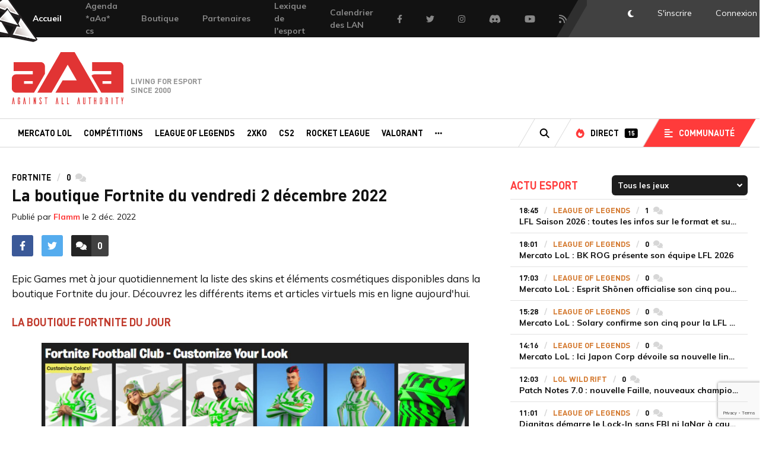

--- FILE ---
content_type: text/html; charset=UTF-8
request_url: https://www.team-aaa.com/fr/breve/la-boutique-fortnite-du-vendredi-2-decembre-2022_127922
body_size: 14951
content:
<!DOCTYPE html>
<html lang="fr">
    <head>
        <meta charset="UTF-8">
        <meta name="language" content="fr" />
        <title>La boutique Fortnite du vendredi 2 décembre 2022</title>
        
        <meta name="description" content="Epic Games met à jour quotidiennement la liste des skins et éléments cosmétiques disponibles dans la boutique Fortnite du jour. Découvrez les différents items et articles virtuels mis en ligne aujourd&#039;hui.">
    <meta property="og:description" content="Epic Games met à jour quotidiennement la liste des skins et éléments cosmétiques disponibles dans la boutique Fortnite du jour. Découvrez les différents items et articles virtuels mis en ligne aujourd&#039;hui."/>
    <meta name="twitter:description" content="Epic Games met à jour quotidiennement la liste des skins et éléments cosmétiques disponibles dans la boutique Fortnite du jour. Découvrez les différents items et articles virtuels mis en ligne aujourd&#039;hui."/>
    
    <meta property="og:type" content="website"/>
    <meta property="og:site_name" content="Team aAa"/>
    <meta property="og:title" content="La boutique Fortnite du vendredi 2 décembre 2022"/>
                    <meta property="og:image" content="https://www.team-aaa.com/media/cache/article_big/upload/media/post_image/0001/03/05920052bab394146a0f849cd7a45c6456351713.jpeg">
        <meta name="twitter:image" content="https://www.team-aaa.com/media/cache/article_big/upload/media/post_image/0001/03/05920052bab394146a0f849cd7a45c6456351713.jpeg">
    
    <meta name="twitter:card" content="summary_large_image">
    <meta name="twitter:creator" content="@aAaGaming">
    <meta name="twitter:url" content="https://www.team-aaa.com/fr/breve/la-boutique-fortnite-du-vendredi-2-decembre-2022_127922">
    <meta name="twitter:title" content="La boutique Fortnite du vendredi 2 décembre 2022">

    <link rel="canonical" href="https://www.team-aaa.com/fr/breve/la-boutique-fortnite-du-vendredi-2-decembre-2022_127922" />

                <meta name="robots" content="index,follow,max-snippet:-1,max-image-preview:large,max-video-preview:5"/>
        
        <meta property="og:site_name" content="Team-aAa" />
        <meta property="og:type" content="article" />
        <meta property="og:locale" content="fr_FR" />
        <meta property="og:url" content="https://www.team-aaa.com/fr/breve/la-boutique-fortnite-du-vendredi-2-decembre-2022_127922" />

        <meta property="og:site_name" content="Team-aAa"/>
        <meta name="keywords" content=""/>
        <meta name="author" content="Against All Authority - aAa" />
        <meta name="copyright" content="Copyright © 2000-2019 Against All Authority" />
        <meta name="viewport" content="width=device-width, initial-scale=1.0">
        <meta http-equiv="X-UA-Compatible" content="ie=edge">

        <link rel="alternate" type="application/rss+xml" href="/rss/full.xml" title="Actualités">
        <link rel="alternate" type="application/rss+xml" href="/rss/articles.xml" title="A la une">
        <link rel="alternate" type="application/rss+xml" href="/rss/portal_league-of-legends.xml" title="League of legends">
        <link rel="alternate" type="application/rss+xml" href="/rss/portal_rainbow-six.xml" title="Rainbow Six">
        <link rel="alternate" type="application/rss+xml" href="/rss/portal_csgo.xml" title="CS:GO">

        <link rel="shortcut icon" type="image/x-icon" href="https://www.team-aaa.com/favicon-16x16.png" />
        <link rel="apple-touch-icon" sizes="180x180" href="/apple-touch-icon.png">
        <link rel="icon" type="image/png" sizes="32x32" href="/favicon-32x32.png">
        <link rel="icon" type="image/png" sizes="16x16" href="/favicon-16x16.png">
        <link rel="manifest" href="/site.webmanifest">
        <link rel="mask-icon" href="/safari-pinned-tab.svg" color="#5bbad5">
        <meta name="msapplication-TileColor" content="#da532c">
        <meta name="theme-color" content="#ffffff">

        <!-- Google Tag Manager -->
        <script>(function(w,d,s,l,i){w[l]=w[l]||[];w[l].push({'gtm.start':
                    new Date().getTime(),event:'gtm.js'});var f=d.getElementsByTagName(s)[0],
                j=d.createElement(s),dl=l!='dataLayer'?'&l='+l:'';j.async=true;j.src=
                'https://www.googletagmanager.com/gtm.js?id='+i+dl;f.parentNode.insertBefore(j,f);
            })(window,document,'script','dataLayer','GTM-KQJDCPV');</script>
        <!-- End Google Tag Manager -->

                <link rel="stylesheet" href="/css/style.css?1339">
        <link href="https://fonts.googleapis.com/css?family=Muli:400,400i,700,700i" rel="stylesheet">
        <script src="/js/vendor.js"></script>
        <script src="/js/app.js?v=2"></script>
                        <script src="/js/popper.js"></script>
        <script src="https://www.google.com/recaptcha/api.js?render=6LdkfgobAAAAAETY2HyxlFwBVl-pwKz-DmaJv1Qr"></script>

        <style>
            .adv-mpu{
                text-align:center;
                margin-bottom: 25px;
            }
            .adv-mpu iframe{
                width: inherit !important;
                height: none !important;
            }
            .header-mobile .list-sponsors::before {
                top: 0;
            }
            .header-mobile .list-sponsors img{
                height: 15px !important;
            }

        </style>

            
        <!-- Google tag (gtag.js) -->
        <script async src="https://www.googletagmanager.com/gtag/js?id=G-YBG7ENWZCC"></script>
        <script>
            window.dataLayer = window.dataLayer || [];
            function gtag(){dataLayer.push(arguments);}
            gtag('js', new Date());

            gtag('config', 'G-YBG7ENWZCC');
        </script>

                <!-- Tag team-aaa.com -->
<script>
(function(t,a,g){var b=t.getElementsByTagName(a)[0],c=t.createElement(a);c.async=true;c.onerror=function(){(function(w,d,s,l,i){w[l]=w[l]||[];w[l].push({'gtm.start':new Date().getTime(),event:'gtm.js'});var f=d.getElementsByTagName(s)[0],j=d.createElement(s),dl=l!='dataLayer'?'&l='+l:'';j.async=true;j.src=
'https://www.googletagmanager.com/gtm.js?id='+i+dl;f.parentNode.insertBefore(j,f);})(window,document,'script','dataLayer','GTM-P8QTML');};c.src='https://do69ll745l27z.cloudfront.net/scripts/master/'+g+'.js';b.parentNode.insertBefore(c,b);})(document,'script','team-aaa');
</script>
<!-- End Tag team-aaa.com -->

    </head>
    <body class="template-post_show">

        
        <!-- Google Tag Manager (noscript) -->
        <noscript><iframe src="https://www.googletagmanager.com/ns.html?id=GTM-KQJDCPV"
                          height="0" width="0" style="display:none;visibility:hidden"></iframe></noscript>
        <!-- End Google Tag Manager (noscript) -->

                            <div class="header-mobile">
    <img src="/img/logo-aaa-red.svg" alt="Team aAa">
    <div class="rightSide">

    </div>
</div>
<div class="topbar">
    <nav class="metanav">
        <ul class="meta-link">
            <li class="our-team">
                <a href="/fr/">
                    <img src="/img/triforce.svg" alt="team aAa" aria-hidden="true">
                    <span>Accueil</span>
                </a>
            </li>
            
                
    <li><a  style="background-color: ;" href="https://www.team-aaa.com/fr/breve/agenda-aaa-counter-strike_135246">Agenda *aAa* cs</a></li>

                
    <li><a  style="background-color: ;" href="/boutique/">Boutique</a></li>

                
    <li><a  style="background-color: ;" href="/fr/page/nos-partenaires">Partenaires</a></li>

                
    <li><a  style="background-color: ;" href="https://www.team-aaa.com/fr/page/lexique">Lexique de l&#039;esport</a></li>

                
    <li><a  style="background-color: ;" href="https://www.team-aaa.com/fr/actualite/lagenda-des-lan-francaises_103939">Calendrier des LAN</a></li>

            <li class="fb"><a href="https://www.facebook.com/teamaaa" target="_blank"><i class="fab fa-facebook-f"></i><span class="hide-visually">Facebook</span></a></li>
            <li class="twitter"><a href="https://twitter.com/aAaGaming" target="_blank"><i class="fab fa-twitter"></i><span class="hide-visually">Twitter</span></a></li>
            <li class="instagram"><a href="https://www.instagram.com/aaa.esport" target="_blank"><i class="fab fa-instagram"></i><span class="hide-visually">Instagram</span></a></li>
            <li class="discord"><a href="https://discordapp.com/invite/team-aaa" target="_blank"><i class="fab fa-discord"></i><span class="hide-visually">Discord</span></a></li>
            <li class="yt"><a href="https://www.youtube.com/user/aAaGaming" target="_blank"><i class="fab fa-youtube"></i><span class="hide-visually">Youtube</span></a></li>
            <li class="rss"><a href="https://www.team-aaa.com/rss/" target="_blank"><i class="fas fa-rss"></i><span class="hide-visually">Flux RSS</span></a></li>
        </ul>
    </nav>
    <nav class="account">
        <span class="bg">
            <span class="stripe1"></span>
            <span class="stripe2"></span>
        </span>
                <ul class="account-link">
            <li class="btn-darkmode"><a href="#"><i class="fas fa-moon"></i><span class="hide-visually">DarkMode</span></a></li>
                                    <li><a data-fancybox data-src="#sign-in" rel="nofollow" href="#">S'inscrire</a></li>
            <li class="js-popin"><a data-fancybox data-src="#login" rel="nofollow" href="#"><span>Connexion</span><span class="no-skewed-edge"></span></a></li>
        </ul>
            </nav>
</div>
    <header>
    <div class="head-c">
        <div class="leftSide"></div>
                <div class="logo-home">
            <a href="/fr/">
                <span class="hide-visually">Team-aAa - against All authority</span>
            </a>
            <span class="tagline">Living for esport since 2000</span>
        </div>
        
        <div class="rightSide">

        </div>
    </div>
    <nav class="main-nav" role="navigation">
        <div class="w">
            <div class="c">
                <ul class="main-menu">
                                                                                                
                                                                            
                        <li><a  href="/fr/portal/mercato-lol">Mercato LoL</a></li>

                                                                                                
                                                                            
                        <li><a  href="https://www.team-aaa.com/fr/competitions">Compétitions</a></li>

                                                                                                
                                                                            
                        <li><a  href="/fr/portal/league-of-legends">League of Legends</a></li>

                                                                                                
                                                                            
                        <li><a  href="/fr/portal/2xko">2XKO</a></li>

                                                                                                
                                                                            
                        <li><a  href="/fr/portal/cs2">CS2</a></li>

                                                                                                
                                                                            
                        <li><a  href="/fr/portal/rocket-league">Rocket League</a></li>

                                                                                                
                                                                            
                        <li><a  href="/fr/portal/valorant">Valorant</a></li>

                    
                    
                                        <li class="other">
                        <a href="#" rel="nofollow"><i class="fas fa-ellipsis-h"></i><span class="hide-visually">Autres portails</span></a>
                        <div class="nav-dropdown-other">
                            <ul class="">

                                                                                                                                                
                                                                                                                
                                    <li><a  href="/fr/portal/riftbound">Riftbound</a></li>

                                                                                                                                                
                                                                                                                
                                    <li><a  href="/fr/portal/rainbow-six">Rainbow Six</a></li>

                                                                                                                                                
                                                                                                                
                                    <li><a  href="/fr/portal/teamfight-tactics">Teamfight Tactics</a></li>

                                                                                                                                                
                                                                                                                
                                    <li><a  href="/fr/portal/starcraft-2">Starcraft 2</a></li>

                                                                                                                                                
                                                                                                                
                                    <li><a  href="/fr/portal/wild-rift">Wild Rift</a></li>

                                                                                                                                                
                                                                                                                
                                    <li><a  href="/fr/portal/trackmania">Trackmania</a></li>

                                                                                                                                                
                                                                                                                
                                    <li><a  href="/fr/portal/fortnite">Fortnite</a></li>

                                                                                                                                                
                                                                                                                
                                    <li><a  href="/fr/portal/csgo">CSGO</a></li>

                                                                                                                                                
                                                                                                                
                                    <li><a  href="/fr/portal/20-ans-daaa">20 ans d&#039;aAa</a></li>

                                
                            </ul>
                        </div>
                    </li>
                                    </ul>
                <ul class="secondary-menu">
                    <li class="search">
                        <a href="/fr/search" data-url="/fr/search"><i class="fas fa-search"></i><span class="hide-visually">Recherche</span></a>
                    </li>
                    <li class="direct">
                        <a href="/fr/live"><i class="fas fa-fire"></i><span>Direct</span><span class="label">15</span></a>
                    </li>
                    <li class="commu-menu">
                        <a href="#" rel="nofollow"><i class="fas fa-align-left"></i><span>Communauté</span></a>
                        <!--<ul class="nav-dropdown-commu">
                            <li><a href="/fr/forum">Forum</a></li>
                            <li><a href="/fr/galerie">Galerie</a></li>
                            <li><a href="/fr/blogs">Blogs</a></li>
                        </ul>-->
                    </li>
                </ul>
            </div>
        </div>
    </nav>

</header>


<div class="nav-mobile">
    <ul class="bottombar">
        <li>
            <a href="/fr/">
                <i class="fas fa-home"></i>
                <span class="hide-visually">Accueil</span>
            </a>
        </li>
        <li>
            <a href="/fr/flux">
                <i class="fas fa-stopwatch"></i>
                <span class="hide-visually">Flux</span>
            </a>
        </li>
        <li>
            <a href="/fr/live">
                <i class="fas fa-fire"></i>
                <span class="hide-visually">Directs</span>
            </a>
        </li>
        <li>
            <a href="/fr/competitions">
                <i class="fas fa-trophy"></i>
                <span class="hide-visually">Compétitions</span>
            </a>
        </li>

        <li>
            <a href="/fr/jeux-video" >
                <i class="fas fa-gamepad"></i>
                <span class="hide-visually">Actu jeux video</span>
            </a>
        </li>


        <li class="trigger-mobile-nav">
            <a href="#" rel="nofollow">
                    <span class="open">
                        <i class="fas fa-bars"></i>
                        <span class="hide-visually">Menu</span>
                    </span>
                <span class="close">
                        <i class="fas fa-times"></i>
                        <span class="hide-visually">Fermer le menu</span>
                    </span>
            </a>
        </li>
    </ul>
    <div class="nav-mobile-menu">
        <section>
            <div class="title-section-nav-mobile">Portails</div>
            <ul class="portails">
                                                                                                    <li><a href="/fr/portal/mercato-lol">Mercato LoL</a></li>
                                                                                                    <li><a href="https://www.team-aaa.com/fr/competitions">Compétitions</a></li>
                                                                                                    <li><a href="/fr/portal/league-of-legends">League of Legends</a></li>
                                                                                                    <li><a href="/fr/portal/2xko">2XKO</a></li>
                                                                                                    <li><a href="/fr/portal/cs2">CS2</a></li>
                                                                                                    <li><a href="/fr/portal/rocket-league">Rocket League</a></li>
                                                                                                    <li><a href="/fr/portal/valorant">Valorant</a></li>
                                                                                                    <li><a href="/fr/portal/riftbound">Riftbound</a></li>
                                                                                                    <li><a href="/fr/portal/rainbow-six">Rainbow Six</a></li>
                                                                                                    <li><a href="/fr/portal/teamfight-tactics">Teamfight Tactics</a></li>
                                                                                                    <li><a href="/fr/portal/starcraft-2">Starcraft 2</a></li>
                                                                                                    <li><a href="/fr/portal/wild-rift">Wild Rift</a></li>
                                                                                                    <li><a href="/fr/portal/trackmania">Trackmania</a></li>
                                                                                                    <li><a href="/fr/portal/fortnite">Fortnite</a></li>
                                                                                                    <li><a href="/fr/portal/csgo">CSGO</a></li>
                                                                                                    <li><a href="/fr/portal/20-ans-daaa">20 ans d&#039;aAa</a></li>
                            </ul>
        </section>
        <section>
            <div class="title-section-nav-mobile">Communauté</div>
            <ul class="portails-small">
                <!--<li><a href="/fr/forum">Forum</a></li>
                <li><a href="/fr/galerie">Galerie</a></li>
                <li><a href="/fr/blogs">Blogs</a></li>-->
                <li><a href="/fr/videos">Vidéos</a></li>
            </ul>
        </section>

                    <section>
                <div class="title-section-nav-mobile">Mon Compte</div>
                <div class="btn-cont login-section-btn">
                    <a data-fancybox data-src="#login" href="#" rel="nofollow" class="btn btnOw">Connexion</a>
                    <a data-fancybox data-src="#sign-in" href="#" rel="nofollow" class="btn btnOw">Créer un compte</a>
                </div>
            </section>
        
        <div class="footer-res-soc">
            <ul>
                <li>
                    <a href="https://www.facebook.com/teamaaa" target="_blank">
                        <div class="badgeHolder fb">
                            <i class="fab fa-facebook-f"></i>
                        </div>
                    </a>
                </li>
                <li>
                    <a href="https://twitter.com/aAaGaming" target="_blank">
                        <div class="badgeHolder tw">
                            <i class="fab fa-twitter"></i>
                        </div>
                    </a>
                </li>
                <li>
                    <a href="https://www.youtube.com/user/aAaGaming" target="_blank">
                        <div class="badgeHolder yt">
                            <i class="fab fa-youtube"></i>
                        </div>
                    </a>
                </li>
                <li>
                    <a href="https://www.twitch.tv/aaa_tv" target="_blank">
                        <div class="badgeHolder twitch">
                            <i class="fab fa-twitch"></i>
                        </div>
                    </a>
                </li>
                <li>
                    <a class="btn-darkmode" href="#">
                        <i class="fas fa-moon"></i>
                        <span class="hide-visually">DarkMode</span>
                    </a>
                </li>
                <li class="search">
                    <a href="/fr/search" data-url="/fr/search">
                        <i class="fas fa-search"></i>
                        <span class="hide-visually">Recherche</span>
                    </a>
                </li>
            </ul>
        </div>
    </div>
</div>

                        <div class="global ">
                <div class="w">
                    <div class="c">
                        <div class="row row-global" >
                                                            <div class="col-8 ">
                                                                            <div class="yo_block horizontal"></div>
                                                                            <article class="article">
        <ul class="article-tags-list">
            <li class="portail-nom">Fortnite</li>
            <li class="nb-com"><span>0</span><span class="hide-visually">commentaires</span><i class="fas fa-comments"></i></li>
        </ul>
                <h1 class="article-title">La boutique Fortnite du vendredi 2 décembre 2022</h1>
        <div class="publication-date">Publié par <a href="/fr/profil/49288">Flamm</a> le <time datetime="2022-12-02 06:50">2 déc. 2022</time></div>
        <div class="article-body">
            <div class="sb-news">
                <div class="sb-news-section">
                    <ul class="share-article-btn">
                        <li>
                            <a href="https://www.facebook.com/sharer/sharer.php?u=https://www.team-aaa.com/fr/breve/la-boutique-fortnite-du-vendredi-2-decembre-2022_127922" rel="nofollow" target="_blank">
                                <div class="badgeHolder fb">
                                    <i class="fab fa-facebook-f"></i>
                                </div>
                            </a>
                        </li>
                        <li>
                            <a href="https://twitter.com/home?status=https://www.team-aaa.com/fr/breve/la-boutique-fortnite-du-vendredi-2-decembre-2022_127922" rel="nofollow" target="_blank">
                                <div class="badgeHolder tw">
                                    <i class="fab fa-twitter"></i>
                                </div>
                            </a>
                        </li>
                    </ul>
                </div>
                <div class="sb-news-section">
                    <div class="sb-news-btn js-scroll-links">
                        <a href="#comments" rel="nofollow">
                            <div class="picto">
                                <i class="fas fa-comments"></i>
                            </div>
                            <div class="txtHolder">
                                <div class="context">
                                    <span class="hide-visually">Accéder aux </span>0<span class="hide-visually"> commentaires</span>
                                </div>
                                <div class="context-hover">
                                    <i class="fas fa-arrow-down"></i>
                                </div>
                            </div>
                        </a>
                    </div>
                </div>
                            </div>
            <div class="article-content" itemprop="articleBody">
                
                                <p class="article__chapo">
                    Epic Games met à jour quotidiennement la liste des skins et éléments cosmétiques disponibles dans la boutique Fortnite du jour. Découvrez les différents items et articles virtuels mis en ligne aujourd&#039;hui.
                </p>
                
                                    <h2><strong><font color="#c0392b">La boutique Fortnite du jour</font></strong></h2>

<p style="text-align: center;"><img alt="" src="/upload/admin/Fortnite/Boutique/2022_12/boutique_fortnite_2_decembre_2022.jpg" style="width: 720px; height: 3246px;" /><br />
<em><span style="color:#999999">Cr&eacute;dits : <a href="https://fortnitetracker.com/shop" target="_blank">Fortnite Tracker</a></span></em></p>

<h2><span style="color:#c0392b"><strong>Comment acheter du contenu sur Fortnite ?</strong></span></h2>

<p>Pour ce faire, il vous faut des V-Bucks. Et pour en obtenir, rien de plus simple : soit vous en gagnez (via le mode Sauver le Monde ou le mode Battle Royale, via des tournois, des concours...) soit vous en achetez en vous rendant&nbsp;dans la boutique du jeu et d&eacute;pensez, selon votre choix, entre 7,99 &euro; et 99,99 &euro;.&nbsp;</p>

<ul>
	<li>1000 V-bucks pour 7,99 &euro;</li>
	<li>2500 V-bucks (+300 bonus) pour 19,99 &euro;</li>
	<li>4000 V-bucks (+1000 bonus) pour 31,99 &euro;</li>
	<li>10 000 V-bucks (+3500 bonus) pour 79,99 &euro;</li>
</ul>
                
                                                                </div>
        </div>
    </article>
            
    <div class="article-foot">
        <div class="row">
            
                        
            <div class="col-7 article-foot-col">
                <div class="article-foot-title">Rédigé par</div>
                <div class="article-author-bloc">
                    <div class="pic">
                        <a href="/fr/profil/49288">
                            <img src="https://www.team-aaa.com/media/cache/avatar/upload/avatars/3813826ce1101a87c4277f4cf340d3f0.jpeg" alt="Flamm" width="66" height="66">
                        </a>
                    </div>
                    <div class="textHolder">
                        <div class="author-name">Benjamin <a href="/fr/profil/49288"><span>« Flamm »</span></a> Vanese</div>
                        <div class="author-desc">N&#039;as tu jamais dansé avec le diable au clair de lune ?</div>
                        <ul class="author-social">
                                                                                        <li>
                                    <a href="https://twitter.com/Flamm_esport" rel="nofollow" target="_blank">
                                        <div class="badgeHolder tw">
                                            <i class="fab fa-twitter"></i>
                                            <span class="hide-visually">Twitter</span>
                                        </div>
                                    </a>
                                </li>
                                                    </ul>
                    </div>
                </div>
            </div>
            
                            
            <div class="col-5 article-foot-participation">
                <div class="article-foot-title">Participer</div>
                <p>Une faute d'orthographe ou une imprécision ?<br/>N'hésitez pas à nous contacter.</p>
                <a href="/fr/ticket" class="btn btnOl">Envoyer un ticket</a>
            </div>
        </div>
    </div>

    <div class="yo_block horizontal"></div>

    <div class="comments" id="comments">
    <div class="comments-title">
        <div class="title">0 Commentaires</div>
        <div class="order-comments">
                        <form action="#comments" method="get" class="form-group inline">
                <label for="order">Filtre :</label>
                <select name="orderComm" id="order" class="form-filter">
                    <option value="ASC"  selected >Du plus ancien au plus récent</option>
                    <option value="DESC" >Du plus récent au plus ancien</option>
                </select>
            </form>
        </div>
    </div>

            <div class="alert">
            <div class="picto"><i class="fal fa-sign-in-alt"></i></div>
            <div class="textHolder"><a href="#" rel="nofollow" data-fancybox data-src="#login">Connectez-vous</a> ou <a data-fancybox data-src="#sign-in" href="/fr/register">créer votre compte</a> pour pouvoir réagir</div>
        </div>
    
    

    
    

    </div>

    <script>
        $(document).ready(function () {

            var editerBtn = null;
            var commentEdit = null;
            var commentBody = null;
            var commentMeta = null;

            // Je clique sur Editer/Annuler
            $('.comment-admin .edit').click(function (e) {
                e.preventDefault();

                editerBtn = $(this);
                commentEdit = editerBtn.parent().parent().next().next();
                commentBody = editerBtn.parent().parent().next();
                commentMeta = editerBtn.parent().prev().find('i');

                var textarea = commentEdit.find('.comment-edit-textarea');

                if(editerBtn.text() === 'Editer') {

                    // J'ai cliqué sur Editer
                    textarea.val(commentBody.text());

                    showEdit(editerBtn, commentEdit, commentBody);

                } else {

                    // J'ai cliqué sur Annuler

                    hideEdit(editerBtn, commentEdit, commentBody);

                }

            });

            // Je valide la modification du commentaire
            $('.comment-edit-valider').click(function (e) {
                e.preventDefault();
                var validerBtn = $(this);
                var form = $(this).parent();

                $.ajax({
                    url: validerBtn.data('url'),
                    type: 'POST',
                    dataType: 'json',
                    data: form.serialize(),
                    success: function (data) {
                        if(data.success) {

                            commentBody.html(nl2br(data.comment.content));
                            commentMeta.html('Modifié');
                            hideEdit(editerBtn, commentEdit, commentBody);

                        } else {
                            alert(data.message);
                        }
                    }

                })

            });

            function showEdit(editerBtn, commentEdit, commentBody) {
                editerBtn.text('Annuler');
                commentEdit.show(500);
                commentBody.hide(200);
            }

            function hideEdit(editerBtn, commentEdit, commentBody) {
                editerBtn.text('Editer');
                commentEdit.hide(500);
                commentBody.show(200);
            }

            function nl2br (str, is_xhtml) {
                if (typeof str === 'undefined' || str === null) {
                    return '';
                }
                var breakTag = (is_xhtml || typeof is_xhtml === 'undefined') ? '<br />' : '<br>';
                return (str + '').replace(/([^>\r\n]?)(\r\n|\n\r|\r|\n)/g, '$1' + breakTag + '$2');
            }

        })
    </script>


    <div class="yo_block horizontal"></div>

                                </div>

                                                                    <div class="sb col-4">
        <div class="module filinfo" data-action="/fr/block/filinfo" data-portal="">
        <div class="module-head">
            <div class="module-title">Actu esport</div>
            <div class="module-opt">
                <select name="games" class="games">
                    <option value="all" selected>Tous les jeux</option>
                                            <option value="AoE">Age of Empires IV</option>
                                            <option value="apex">Apex Legends</option>
                                            <option value="business">Business</option>
                                            <option value="cod">Call of Duty</option>
                                            <option value="cs">Counter-Strike</option>
                                            <option value="CS2">Counter-Strike 2</option>
                                            <option value="csgo">Counter-Strike: GO</option>
                                            <option value="d3">Diablo 3</option>
                                            <option value="DTL">Diabotical</option>
                                            <option value="divers">Divers</option>
                                            <option value="divrtsmt">Divertissement</option>
                                            <option value="dota2">Dota 2</option>
                                            <option value="dbfz">Dragon Ball FighterZ</option>
                                            <option value="EAFC">EA FC</option>
                                            <option value="Fall Guys">Fall Guys</option>
                                            <option value="FM">Football Manager</option>
                                            <option value="fortnite">Fortnite</option>
                                            <option value="Genshin Impact">Genshin Impact</option>
                                            <option value="lol">League of Legends</option>
                                            <option value="lor">Legends of Runeterra</option>
                                            <option value="wr">LoL Wild Rift</option>
                                            <option value="MK8">Mario Kart</option>
                                            <option value="MMORiot">MMO Riot Games</option>
                                            <option value="ow">Overwatch 2</option>
                                            <option value="Pokémon UNITE">Pokémon UNITE</option>
                                            <option value="2XKO">Project L / 2XKO</option>
                                            <option value="pubg">PUBG</option>
                                            <option value="r6">Rainbow Six</option>
                                            <option value="RBound">Riftbound</option>
                                            <option value="rl">Rocket League</option>
                                            <option value="smash">Smash Bros. Ultimate</option>
                                            <option value="SB">Squad Busters</option>
                                            <option value="sc2">Starcraft 2</option>
                                            <option value="sg">Stormgate</option>
                                            <option value="SF6">Street Fighter 6</option>
                                            <option value="sf5">Street Fighter V</option>
                                            <option value="tft">Teamfight Tactics</option>
                                            <option value="tekken">Tekken</option>
                                            <option value="Tower Of Fantasy">Tower Of Fantasy</option>
                                            <option value="tmn2">Trackmania</option>
                                            <option value="VA">Valorant</option>
                                            <option value="wc3">Warcraft 3</option>
                                            <option value="war">Warcraft Arclight Rumble</option>
                                            <option value="wow">World of Warcraft</option>
                                    </select>
            </div>
        </div>
        <div class="module-body">
            <ul class="flux_horaire">
                                                                        <li>
                <a href="/fr/actualite/la-lfl-devoile-le-format-complet-de-sa-saison-2026-et-donne-rendez-vous-au-21-janvier_135138">
                    <div class="txtHolder">
                        <ul class="article-tags-list">
                            <li class="heure">18:45</li>
                            <li class="portail-nom" style="color: #d4792f">League of Legends</li>
                            <li class="nb-com"><span>1</span><span class="hide-visually">commentaires</span><i class="fas fa-comments"></i></li>
                        </ul>
                        <div class="title_news">LFL Saison 2026 : toutes les infos sur le format et sur le LFL Invitational</div>
                    </div>
                    
                </a>
            </li>
                                                                                <li>
                <a href="/fr/actualite/mercato-lol-bk-rog-presente-son-equipe-lfl-2026_135324">
                    <div class="txtHolder">
                        <ul class="article-tags-list">
                            <li class="heure">18:01</li>
                            <li class="portail-nom" style="color: #d4792f">League of Legends</li>
                            <li class="nb-com"><span>0</span><span class="hide-visually">commentaires</span><i class="fas fa-comments"></i></li>
                        </ul>
                        <div class="title_news">Mercato LoL : BK ROG présente son équipe LFL 2026</div>
                    </div>
                    
                </a>
            </li>
                                                                                <li>
                <a href="/fr/actualite/lfl-2026-esprit-shonen-officialise-son-cinq-pour-la-saison-2026-de-la-lfl_135319">
                    <div class="txtHolder">
                        <ul class="article-tags-list">
                            <li class="heure">17:03</li>
                            <li class="portail-nom" style="color: #d4792f">League of Legends</li>
                            <li class="nb-com"><span>0</span><span class="hide-visually">commentaires</span><i class="fas fa-comments"></i></li>
                        </ul>
                        <div class="title_news">Mercato LoL : Esprit Shōnen officialise son cinq pour la saison 2026 de la LFL</div>
                    </div>
                    
                </a>
            </li>
                                                                                <li>
                <a href="/fr/actualite/mercato-lol-solary-confirme-son-cinq-pour-la-lfl-2026_135318">
                    <div class="txtHolder">
                        <ul class="article-tags-list">
                            <li class="heure">15:28</li>
                            <li class="portail-nom" style="color: #d4792f">League of Legends</li>
                            <li class="nb-com"><span>0</span><span class="hide-visually">commentaires</span><i class="fas fa-comments"></i></li>
                        </ul>
                        <div class="title_news">Mercato LoL : Solary confirme son cinq pour la LFL 2026</div>
                    </div>
                    
                </a>
            </li>
                                                                                <li>
                <a href="/fr/actualite/mercato-lol-ici-japon-corp-devoile-sa-nouvelle-line-up-pour-la-lfl-2026_135289">
                    <div class="txtHolder">
                        <ul class="article-tags-list">
                            <li class="heure">14:16</li>
                            <li class="portail-nom" style="color: #d4792f">League of Legends</li>
                            <li class="nb-com"><span>0</span><span class="hide-visually">commentaires</span><i class="fas fa-comments"></i></li>
                        </ul>
                        <div class="title_news">Mercato LoL : Ici Japon Corp dévoile sa nouvelle line-up pour la LFL 2026</div>
                    </div>
                    
                </a>
            </li>
                                                                                <li>
                <a href="/fr/actualite/patch-notes-7-0-nouvelle-faille-nouveaux-champions-nouveaux-objectifs_135323">
                    <div class="txtHolder">
                        <ul class="article-tags-list">
                            <li class="heure">12:03</li>
                            <li class="portail-nom" style="color: #d4792f">LoL Wild Rift</li>
                            <li class="nb-com"><span>0</span><span class="hide-visually">commentaires</span><i class="fas fa-comments"></i></li>
                        </ul>
                        <div class="title_news">Patch Notes 7.0 : nouvelle Faille, nouveaux champions, nouveaux objectifs</div>
                    </div>
                    
                </a>
            </li>
                                                                                <li>
                <a href="/fr/actualite/dignitas-demarre-le-lock-in-sans-fbi-ni-ignar-a-cause-de-problemes-de-visas-mobility-et-breezy-assurent-linterim_135322">
                    <div class="txtHolder">
                        <ul class="article-tags-list">
                            <li class="heure">11:01</li>
                            <li class="portail-nom" style="color: #d4792f">League of Legends</li>
                            <li class="nb-com"><span>0</span><span class="hide-visually">commentaires</span><i class="fas fa-comments"></i></li>
                        </ul>
                        <div class="title_news">Dignitas démarre le Lock-In sans FBI ni IgNar à cause de problemes de visas, Mobility et Breezy assurent l’intérim</div>
                    </div>
                    
                </a>
            </li>
                                                                                <li>
                <a href="/fr/actualite/mercato-lol-lyon-recrute-dhokla-sur-la-toplane-zamudo-place-inactif-a-cause-de-ses-problemes-de-visa_135288">
                    <div class="txtHolder">
                        <ul class="article-tags-list">
                            <li class="heure">10:20</li>
                            <li class="portail-nom" style="color: #d4792f">League of Legends</li>
                            <li class="nb-com"><span>0</span><span class="hide-visually">commentaires</span><i class="fas fa-comments"></i></li>
                        </ul>
                        <div class="title_news">Mercato LoL : LYON recrute Dhokla sur la toplane, Zamudo passe inactif à cause de ses problèmes de visa</div>
                    </div>
                    
                </a>
            </li>
                                                                                <li>
                <a href="/fr/actualite/notes-du-patch-12-01-de-valorant-lamf-arrive-en-europe-le-hub-e-sport-revient-pour-le-vct26_135321">
                    <div class="txtHolder">
                        <ul class="article-tags-list">
                            <li class="heure">09:28</li>
                            <li class="portail-nom" style="color: #6d96fd">Valorant</li>
                            <li class="nb-com"><span>0</span><span class="hide-visually">commentaires</span><i class="fas fa-comments"></i></li>
                        </ul>
                        <div class="title_news">Notes du patch 12.01 de Valorant : l'AMF arrive en Europe, le hub e-sport revient pour le VCT26</div>
                    </div>
                    
                </a>
            </li>
                                                                                <li>
                <a href="/fr/actualite/ubiteam-2026_135303">
                    <div class="txtHolder">
                        <ul class="article-tags-list">
                            <li class="heure">20/01</li>
                            <li class="portail-nom" style="color: #6d96fd">Counter-Strike 2</li>
                            <li class="nb-com"><span>0</span><span class="hide-visually">commentaires</span><i class="fas fa-comments"></i></li>
                        </ul>
                        <div class="title_news">« Il y a un peu plus de 2 ans, je pensais mettre un point final à l’aventure », UBITEAM fait son retour sur Counter-Strike</div>
                    </div>
                    
                </a>
            </li>
            </ul>
        </div>
        <div class="module-foot">
            <div class="leftSide">
                <div class="pagin">
                    <div class="prev"><i class="fas fa-caret-left"></i><span class="hide-visually">page précédente</span></div>
                    <div class="pos"><span class="currentpos">1</span>/<span>8</span></div>
                    <div class="next"><i class="fas fa-caret-right"></i><span class="hide-visually">page suivante</span></div>
                </div>
            </div>
            
            <div class="rightSide">
                <a href="/fr/flux" class="arrowed-link"><i class="fas fa-long-arrow-right"></i><span>Toute l'actu</span></a>
            </div>


        </div>
    </div>
    
    <div class="module yo_block" style="display:none;">
                    
            </div>

    <div class="module sex-content">
        <div class="module-head">
            <div class="module-title">Sujets chauds</div>
        </div>
        <div class="module-body">
            <ul class="list_letop">

                
                                                                                                                        
                        <li>
                            <a href="/fr/actualite/lec-versus-2026-los-ratones-chute-face-a-la-karmine-corp-et-se-retrouve-en-sans-victoire-a-la-fin-de-la-1re-semaine_135315">
                                <div class="badgeHolder"></div>
                                <div class="txtHolder">
                                    <ul class="article-tags-list">
                                        <li class="heure">20/01</li>
                                        <li class="portail-nom" style="color: #d4792f">League of Legends</li>
                                        <li class="nb-com"><span>1</span><span class="hide-visually">commentaires</span><i class="fas fa-comments"></i></li>
                                    </ul>
                                    <div class="title_news">LEC Versus 2026 : Los Ratones chute face à la Karmine Corp et se retrouve sans victoire à la fin de la 1re semaine</div>
                                </div>
                            </a>
                        </li>
                    
                
                                                                                                                        
                        <li>
                            <a href="/fr/actualite/lec-saison-2026-toutes-les-infos-sur-la-prochaine-saison-de-competition_135048">
                                <div class="badgeHolder"></div>
                                <div class="txtHolder">
                                    <ul class="article-tags-list">
                                        <li class="heure">19/01</li>
                                        <li class="portail-nom" style="color: #d4792f">League of Legends</li>
                                        <li class="nb-com"><span>1</span><span class="hide-visually">commentaires</span><i class="fas fa-comments"></i></li>
                                    </ul>
                                    <div class="title_news">LEC saison 2026 : le suivi complet du LEC Versus</div>
                                </div>
                            </a>
                        </li>
                    
                
                                                                                                                        
                        <li>
                            <a href="/fr/actualite/g2-esports-officialise-winamax-comme-partenaire-de-paris-sportifs-a-louverture-du-lec-2026_135295">
                                <div class="badgeHolder"></div>
                                <div class="txtHolder">
                                    <ul class="article-tags-list">
                                        <li class="heure">17/01</li>
                                        <li class="portail-nom" style="color: #d4792f">League of Legends</li>
                                        <li class="nb-com"><span>1</span><span class="hide-visually">commentaires</span><i class="fas fa-comments"></i></li>
                                    </ul>
                                    <div class="title_news">G2 Esports officialise Winamax comme partenaire de paris sportifs à l’ouverture du LEC 2026</div>
                                </div>
                            </a>
                        </li>
                    
                

            </ul>
        </div>
    </div>

            <div class="module competition" data-action="/fr/block/competition" data-portal="">
    <div class="module-head">
        <div class="module-title">Compétitions</div>
        <div class="module-opt">
            <select name="games" class="games">
                <option value="all" selected>Tous les jeux</option>
                                    <option value="AoE">Age of Empires IV</option>
                                    <option value="apex">Apex Legends</option>
                                    <option value="business">Business</option>
                                    <option value="cod">Call of Duty</option>
                                    <option value="cs">Counter-Strike</option>
                                    <option value="CS2">Counter-Strike 2</option>
                                    <option value="csgo">Counter-Strike: GO</option>
                                    <option value="d3">Diablo 3</option>
                                    <option value="DTL">Diabotical</option>
                                    <option value="divers">Divers</option>
                                    <option value="divrtsmt">Divertissement</option>
                                    <option value="dota2">Dota 2</option>
                                    <option value="dbfz">Dragon Ball FighterZ</option>
                                    <option value="EAFC">EA FC</option>
                                    <option value="Fall Guys">Fall Guys</option>
                                    <option value="FM">Football Manager</option>
                                    <option value="fortnite">Fortnite</option>
                                    <option value="Genshin Impact">Genshin Impact</option>
                                    <option value="lol">League of Legends</option>
                                    <option value="lor">Legends of Runeterra</option>
                                    <option value="wr">LoL Wild Rift</option>
                                    <option value="MK8">Mario Kart</option>
                                    <option value="MMORiot">MMO Riot Games</option>
                                    <option value="ow">Overwatch 2</option>
                                    <option value="Pokémon UNITE">Pokémon UNITE</option>
                                    <option value="2XKO">Project L / 2XKO</option>
                                    <option value="pubg">PUBG</option>
                                    <option value="r6">Rainbow Six</option>
                                    <option value="RBound">Riftbound</option>
                                    <option value="rl">Rocket League</option>
                                    <option value="smash">Smash Bros. Ultimate</option>
                                    <option value="SB">Squad Busters</option>
                                    <option value="sc2">Starcraft 2</option>
                                    <option value="sg">Stormgate</option>
                                    <option value="SF6">Street Fighter 6</option>
                                    <option value="sf5">Street Fighter V</option>
                                    <option value="tft">Teamfight Tactics</option>
                                    <option value="tekken">Tekken</option>
                                    <option value="Tower Of Fantasy">Tower Of Fantasy</option>
                                    <option value="tmn2">Trackmania</option>
                                    <option value="VA">Valorant</option>
                                    <option value="wc3">Warcraft 3</option>
                                    <option value="war">Warcraft Arclight Rumble</option>
                                    <option value="wow">World of Warcraft</option>
                            </select>
        </div>
    </div>
    <div class="module-body">
        <ul class="flux_horaire">
                                                                        <li>
                <a href="/fr/breve/lfl-saison-2026-toutes-les-infos_135223">
                    <div class="txtHolder">
                        <ul class="article-tags-list">
                            <li class="heure">18:02</li>
                            <li class="portail-nom" style="color: #d4792f">League of Legends</li>
                            <li class="nb-com"><span>0</span><span class="hide-visually">commentaires</span><i class="fas fa-comments"></i></li>
                        </ul>
                        <div class="title_news">LFL saison 2026 : le suivi complet du LFL Invitational</div>
                    </div>
                    
                </a>
            </li>
                                                                                <li>
                <a href="/fr/actualite/lec-saison-2026-toutes-les-infos-sur-la-prochaine-saison-de-competition_135048">
                    <div class="txtHolder">
                        <ul class="article-tags-list">
                            <li class="heure">19/01</li>
                            <li class="portail-nom" style="color: #d4792f">League of Legends</li>
                            <li class="nb-com"><span>1</span><span class="hide-visually">commentaires</span><i class="fas fa-comments"></i></li>
                        </ul>
                        <div class="title_news">LEC saison 2026 : le suivi complet du LEC Versus</div>
                    </div>
                    
                </a>
            </li>
                                                                                <li>
                <a href="/fr/breve/rlcs-2026-major-1-le-suivi-de-leu-open-2_134984">
                    <div class="txtHolder">
                        <ul class="article-tags-list">
                            <li class="heure">18/01</li>
                            <li class="portail-nom" style="color: #0c811c">Rocket League</li>
                            <li class="nb-com"><span>0</span><span class="hide-visually">commentaires</span><i class="fas fa-comments"></i></li>
                        </ul>
                        <div class="title_news">RLCS 2026 - Major 1 : le suivi de l'EU Open 2</div>
                    </div>
                    
                </a>
            </li>
                                                                                <li>
                <a href="/fr/breve/lck-saison-2026-toutes-les-infos_135224">
                    <div class="txtHolder">
                        <ul class="article-tags-list">
                            <li class="heure">18/01</li>
                            <li class="portail-nom" style="color: #d4792f">League of Legends</li>
                            <li class="nb-com"><span>0</span><span class="hide-visually">commentaires</span><i class="fas fa-comments"></i></li>
                        </ul>
                        <div class="title_news">LCK saison 2026 : le suivi de la LCK Cup</div>
                    </div>
                    
                </a>
            </li>
                                                                                <li>
                <a href="/fr/breve/lpl-saison-2026-le-suivi-du-split-1_135272">
                    <div class="txtHolder">
                        <ul class="article-tags-list">
                            <li class="heure">12/01</li>
                            <li class="portail-nom" style="color: #d4792f">League of Legends</li>
                            <li class="nb-com"><span>0</span><span class="hide-visually">commentaires</span><i class="fas fa-comments"></i></li>
                        </ul>
                        <div class="title_news">LPL saison 2026 : le suivi du Split 1</div>
                    </div>
                    
                </a>
            </li>
                                                                                <li>
                <a href="/fr/breve/worlds-2026-toutes-les-infos_135051">
                    <div class="txtHolder">
                        <ul class="article-tags-list">
                            <li class="heure">06/01</li>
                            <li class="portail-nom" style="color: #d4792f">League of Legends</li>
                            <li class="nb-com"><span>0</span><span class="hide-visually">commentaires</span><i class="fas fa-comments"></i></li>
                        </ul>
                        <div class="title_news">Worlds 2026 : toutes les infos</div>
                    </div>
                    
                </a>
            </li>
                                                                                <li>
                <a href="/fr/breve/mid-season-invitational-2026-les-infos_135050">
                    <div class="txtHolder">
                        <ul class="article-tags-list">
                            <li class="heure">06/01</li>
                            <li class="portail-nom" style="color: #d4792f">League of Legends</li>
                            <li class="nb-com"><span>0</span><span class="hide-visually">commentaires</span><i class="fas fa-comments"></i></li>
                        </ul>
                        <div class="title_news">Mid-Season Invitational 2026 : toutes les infos</div>
                    </div>
                    
                </a>
            </li>
                                                                                <li>
                <a href="/fr/breve/first-stand-2026-toutes-les-infos_135049">
                    <div class="txtHolder">
                        <ul class="article-tags-list">
                            <li class="heure">06/01</li>
                            <li class="portail-nom" style="color: #d4792f">League of Legends</li>
                            <li class="nb-com"><span>0</span><span class="hide-visually">commentaires</span><i class="fas fa-comments"></i></li>
                        </ul>
                        <div class="title_news">First Stand 2026 : toutes les infos</div>
                    </div>
                    
                </a>
            </li>
                                                                                <li>
                <a href="/fr/breve/six-invitational-2025-le-suivi-des-last-chance-qualifiers_135237">
                    <div class="txtHolder">
                        <ul class="article-tags-list">
                            <li class="heure">05/01</li>
                            <li class="portail-nom" style="color: #6d96fd">Rainbow Six</li>
                            <li class="nb-com"><span>0</span><span class="hide-visually">commentaires</span><i class="fas fa-comments"></i></li>
                        </ul>
                        <div class="title_news">Six Invitational 2026 : les 20 équipes qualifiées, la composition des groupes révélée</div>
                    </div>
                    
                </a>
            </li>
                                                                                <li>
                <a href="/fr/breve/fifae-world-cup-rocket-league-2025-informations-et-suivi_135165">
                    <div class="txtHolder">
                        <ul class="article-tags-list">
                            <li class="heure">19/12</li>
                            <li class="portail-nom" style="color: #0c811c">Rocket League</li>
                            <li class="nb-com"><span>0</span><span class="hide-visually">commentaires</span><i class="fas fa-comments"></i></li>
                        </ul>
                        <div class="title_news">FIFAe World Cup Rocket League 2025 : le titre pour l'équipe de France</div>
                    </div>
                    
                </a>
            </li>
            </ul>    </div>
    <div class="module-foot">
        <div class="leftSide">
            <div class="pagin">
                <div class="prev"><i class="fas fa-caret-left"></i><span class="hide-visually">page précédente</span></div>
                <div class="pos"><span class="currentpos">1</span>/<span>8</span></div>
                <div class="next"><i class="fas fa-caret-right"></i><span class="hide-visually">page suivante</span></div>
            </div>
        </div>
        <div class="rightSide">
            <a href="/fr/competitions" class="arrowed-link"><i class="fas fa-long-arrow-right"></i><span>Toutes les compétitions</span></a>
        </div>
    </div>
</div>
    
    

    <div class="module jeuxvideo" data-action="/fr/block/jeuxvideo" data-portal="">
    <div class="module-head">
        <div class="module-title">Actu jeux video</div>
        <div class="module-opt">
            <select name="games" class="games">
                <option value="all" selected>Tous les jeux</option>
                                    <option value="AoE">Age of Empires IV</option>
                                    <option value="CR">Clash Royale</option>
                                    <option value="CoinMaster">Coin Master</option>
                                    <option value="CS2">Counter-Strike 2</option>
                                    <option value="Destiny 2">Destiny 2</option>
                                    <option value="D2">Diablo 2</option>
                                    <option value="d3">Diablo 3</option>
                                    <option value="D4">Diablo 4</option>
                                    <option value="divers">Divers</option>
                                    <option value="divrtsmt">Divertissement</option>
                                    <option value="EAFC">EA FC</option>
                                    <option value="Fall Guys">Fall Guys</option>
                                    <option value="Far Cry 6">Far Cry 6</option>
                                    <option value="Films et séries">Films et séries</option>
                                    <option value="foot">Football</option>
                                    <option value="fortnite">Fortnite</option>
                                    <option value="Genshin Impact">Genshin Impact</option>
                                    <option value="GTA6">GTA 6</option>
                                    <option value="GW2">Guild Wars 2</option>
                                    <option value="MK8">Mario Kart</option>
                                    <option value="MMORiot">MMO Riot Games</option>
                                    <option value="Pokemon Legends">Pokemon Legends Arceus</option>
                                    <option value="Pokémon UNITE">Pokémon UNITE</option>
                                    <option value="Riders Republic">Riders Republic</option>
                                    <option value="RBound">Riftbound</option>
                                    <option value="rl">Rocket League</option>
                                    <option value="Saints Row">Saints Row</option>
                                    <option value="SB">Squad Busters</option>
                                    <option value="SF6">Street Fighter 6</option>
                                    <option value="Tower Of Fantasy">Tower Of Fantasy</option>
                                    <option value="war">Warcraft Arclight Rumble</option>
                            </select>
        </div>
    </div>
    <div class="module-body">
        <ul class="flux_horaire">
                                                                        <li>
                <a href="/fr/breve/lego-presente-le-systeme-smart-play-au-ces-2026-et-lance-trois-sets-star-wars_135250">
                    <div class="txtHolder">
                        <ul class="article-tags-list">
                            <li class="heure">06/01</li>
                            <li class="portail-nom" style="color: #717171">Divers</li>
                            <li class="nb-com"><span>0</span><span class="hide-visually">commentaires</span><i class="fas fa-comments"></i></li>
                        </ul>
                        <div class="title_news">LEGO présente le système SMART Play au CES 2026 et lance trois sets Star Wars</div>
                    </div>
                    
                </a>
            </li>
                                                                                <li>
                <a href="/fr/breve/genshin-impact-la-version-luna-iv-attendue-le-14-janvier-avec-columbina-zibai-et-le-retour-du-festival-des-lanternes_135242">
                    <div class="txtHolder">
                        <ul class="article-tags-list">
                            <li class="heure">05/01</li>
                            <li class="portail-nom" style="color: #CD5C5C">Genshin Impact</li>
                            <li class="nb-com"><span>0</span><span class="hide-visually">commentaires</span><i class="fas fa-comments"></i></li>
                        </ul>
                        <div class="title_news">Genshin Impact : la version Luna IV attendue le 14 janvier avec Columbina, Zibai et le retour du Festival des lanternes</div>
                    </div>
                    
                </a>
            </li>
                                                                                <li>
                <a href="/fr/breve/zenless-zone-zero-la-version-2-5-la-lueur-embrasant-la-nuit-sort-le-30-decembre_135204">
                    <div class="txtHolder">
                        <ul class="article-tags-list">
                            <li class="heure">20/12</li>
                            <li class="portail-nom" style="color: #717171">Divers</li>
                            <li class="nb-com"><span>0</span><span class="hide-visually">commentaires</span><i class="fas fa-comments"></i></li>
                        </ul>
                        <div class="title_news">Zenless Zone Zero : la version 2.5 « La lueur embrasant la nuit » sort le 30 décembre</div>
                    </div>
                    
                </a>
            </li>
                                                                                <li>
                <a href="/fr/breve/hoyoverse-presente-le-dernier-showcase-de-zenless-zone-zero-aux-tga-2025_135162">
                    <div class="txtHolder">
                        <ul class="article-tags-list">
                            <li class="heure">12/12</li>
                            <li class="portail-nom" style="color: #717171">Divers</li>
                            <li class="nb-com"><span>0</span><span class="hide-visually">commentaires</span><i class="fas fa-comments"></i></li>
                        </ul>
                        <div class="title_news">HoYoverse présente le dernier showcase de Zenless Zone Zero aux TGA 2025</div>
                    </div>
                    
                </a>
            </li>
                                                                                <li>
                <a href="/fr/breve/genshin-impact-x-duolingo-une-quete-de-3-jours-dans-lapplication-pour-debloquer-des-recompenses-en-jeu_135136">
                    <div class="txtHolder">
                        <ul class="article-tags-list">
                            <li class="heure">08/12</li>
                            <li class="portail-nom" style="color: #CD5C5C">Genshin Impact</li>
                            <li class="nb-com"><span>0</span><span class="hide-visually">commentaires</span><i class="fas fa-comments"></i></li>
                        </ul>
                        <div class="title_news">Genshin Impact x Duolingo : une quête de 3 jours dans l’application pour débloquer des récompenses en jeu</div>
                    </div>
                    
                </a>
            </li>
                                                                                <li>
                <a href="/fr/breve/honkai-star-rail-la-version-3-8-les-souvenirs-sont-le-prelude-aux-reves-annoncee_135118">
                    <div class="txtHolder">
                        <ul class="article-tags-list">
                            <li class="heure">05/12</li>
                            <li class="portail-nom" style="color: #717171">Divers</li>
                            <li class="nb-com"><span>0</span><span class="hide-visually">commentaires</span><i class="fas fa-comments"></i></li>
                        </ul>
                        <div class="title_news">Honkai: Star Rail : la version 3.8 « Les souvenirs sont le prélude aux rêves » annoncée</div>
                    </div>
                    
                </a>
            </li>
            </ul>
    </div>
    <div class="module-foot">
        <div class="leftSide">
            <div class="pagin">
                <div class="prev"><i class="fas fa-caret-left"></i><span class="hide-visually">page précédente</span></div>
                <div class="pos"><span class="currentpos">1</span>/<span>8</span></div>
                <div class="next"><i class="fas fa-caret-right"></i><span class="hide-visually">page suivante</span></div>
            </div>
        </div>

        <div class="rightSide">
            <a href="/fr/jeux-video" class="arrowed-link"><i class="far fa-long-arrow-right"></i><span>Toute l'actu</span></a>
        </div>


    </div>
</div>
    

    <div class="module last-vidz" data-action="/fr/block/video" data-portal="">
        <div class="module-head">
            <div class="module-title">Vidéos</div>
            <div class="module-opt">
                <select name="games" class="games">
                    <option value="all" selected>Tous les jeux</option>
                                            <option value="AoE">Age of Empires IV</option>
                                            <option value="apex">Apex Legends</option>
                                            <option value="business">Business</option>
                                            <option value="cod">Call of Duty</option>
                                            <option value="cs">Counter-Strike</option>
                                            <option value="CS2">Counter-Strike 2</option>
                                            <option value="csgo">Counter-Strike: GO</option>
                                            <option value="d3">Diablo 3</option>
                                            <option value="DTL">Diabotical</option>
                                            <option value="divers">Divers</option>
                                            <option value="divrtsmt">Divertissement</option>
                                            <option value="dota2">Dota 2</option>
                                            <option value="dbfz">Dragon Ball FighterZ</option>
                                            <option value="EAFC">EA FC</option>
                                            <option value="Fall Guys">Fall Guys</option>
                                            <option value="FM">Football Manager</option>
                                            <option value="fortnite">Fortnite</option>
                                            <option value="Genshin Impact">Genshin Impact</option>
                                            <option value="lol">League of Legends</option>
                                            <option value="lor">Legends of Runeterra</option>
                                            <option value="wr">LoL Wild Rift</option>
                                            <option value="MK8">Mario Kart</option>
                                            <option value="MMORiot">MMO Riot Games</option>
                                            <option value="ow">Overwatch 2</option>
                                            <option value="Pokémon UNITE">Pokémon UNITE</option>
                                            <option value="2XKO">Project L / 2XKO</option>
                                            <option value="pubg">PUBG</option>
                                            <option value="r6">Rainbow Six</option>
                                            <option value="RBound">Riftbound</option>
                                            <option value="rl">Rocket League</option>
                                            <option value="smash">Smash Bros. Ultimate</option>
                                            <option value="SB">Squad Busters</option>
                                            <option value="sc2">Starcraft 2</option>
                                            <option value="sg">Stormgate</option>
                                            <option value="SF6">Street Fighter 6</option>
                                            <option value="sf5">Street Fighter V</option>
                                            <option value="tft">Teamfight Tactics</option>
                                            <option value="tekken">Tekken</option>
                                            <option value="Tower Of Fantasy">Tower Of Fantasy</option>
                                            <option value="tmn2">Trackmania</option>
                                            <option value="VA">Valorant</option>
                                            <option value="wc3">Warcraft 3</option>
                                            <option value="war">Warcraft Arclight Rumble</option>
                                            <option value="wow">World of Warcraft</option>
                                    </select>
            </div>
        </div>
        <div class="module-body">
            <ul class="module-vidz">

                                                        <li>
                        <div class="vidz-item">
                            <a href="/fr/video/worlds-2025-meilleurs-moments-et-souvenirs_135027">
                                <div class="vidz-prev-wrapper">
                                                                                                                                                                        <img src="https://img.youtube.com/vi/EC1HmqTSk9I/mqdefault.jpg" alt="Worlds 2025 : Meilleurs moments et souvenirs" data-src="">
                                                <div class="vidz-badge-overlay"><i class="fas fa-play"></i></div>
                                                <div class="vidz-duration">21:32</div>
                                                                                                                                                                                                        </div>
                            </a>
                            <div class="vidz-body">
                                <a href="/fr/video/worlds-2025-meilleurs-moments-et-souvenirs_135027">
                                    <h2>Worlds 2025 : Meilleurs moments et souvenirs</h2>
                                </a>
                                <div class="vidz-coms"><span>0</span><span class="hide-visually">commentaires</span><i class="fas fa-comments"></i></div>
                            </div>
                        </div>
                    </li>
                                                        <li>
                        <div class="vidz-item">
                            <a href="/fr/video/top-highlights-from-knockout-stage-worlds-2025_134905">
                                <div class="vidz-prev-wrapper">
                                                                                                                                                                        <img src="https://img.youtube.com/vi/w0-uua72aig/mqdefault.jpg" alt="Top Highlights from Knockout Stage | Worlds 2025" data-src="">
                                                <div class="vidz-badge-overlay"><i class="fas fa-play"></i></div>
                                                <div class="vidz-duration">08:06</div>
                                                                                                                                                                                                        </div>
                            </a>
                            <div class="vidz-body">
                                <a href="/fr/video/top-highlights-from-knockout-stage-worlds-2025_134905">
                                    <h2>Top Highlights from Knockout Stage | Worlds 2025</h2>
                                </a>
                                <div class="vidz-coms"><span>0</span><span class="hide-visually">commentaires</span><i class="fas fa-comments"></i></div>
                            </div>
                        </div>
                    </li>
                                                        <li>
                        <div class="vidz-item">
                            <a href="/fr/video/movistar-koi-aux-worlds-2025-le-documentaire_134882">
                                <div class="vidz-prev-wrapper">
                                                                                                                                                                        <img src="https://img.youtube.com/vi/EgXmhdxq7Fc/mqdefault.jpg" alt="Movistar KOI aux Worlds 2025, le documentaire" data-src="">
                                                <div class="vidz-badge-overlay"><i class="fas fa-play"></i></div>
                                                <div class="vidz-duration">40:54</div>
                                                                                                                                                                                                        </div>
                            </a>
                            <div class="vidz-body">
                                <a href="/fr/video/movistar-koi-aux-worlds-2025-le-documentaire_134882">
                                    <h2>Movistar KOI aux Worlds 2025, le documentaire</h2>
                                </a>
                                <div class="vidz-coms"><span>0</span><span class="hide-visually">commentaires</span><i class="fas fa-comments"></i></div>
                            </div>
                        </div>
                    </li>
                                                        <li>
                        <div class="vidz-item">
                            <a href="/fr/video/silver-scrapes-hymne-orchestral_134865">
                                <div class="vidz-prev-wrapper">
                                                                                                                                                                        <img src="https://img.youtube.com/vi/21hQsnpdNpA/mqdefault.jpg" alt="Silver Scrapes - Hymne orchestral" data-src="">
                                                <div class="vidz-badge-overlay"><i class="fas fa-play"></i></div>
                                                <div class="vidz-duration">03:37</div>
                                                                                                                                                                                                        </div>
                            </a>
                            <div class="vidz-body">
                                <a href="/fr/video/silver-scrapes-hymne-orchestral_134865">
                                    <h2>Silver Scrapes - Hymne orchestral</h2>
                                </a>
                                <div class="vidz-coms"><span>0</span><span class="hide-visually">commentaires</span><i class="fas fa-comments"></i></div>
                            </div>
                        </div>
                    </li>
                                                        <li>
                        <div class="vidz-item">
                            <a href="/fr/video/worlds-2025-le-top-10-du-play-in-et-de-la-semaine-1-du-swiss-stage_134807">
                                <div class="vidz-prev-wrapper">
                                                                                                                                                                        <img src="https://img.youtube.com/vi/ZsIo_Df7IrA/mqdefault.jpg" alt="Worlds 2025 : le Top 10 du Play In et de la semaine 1 du Swiss Stage" data-src="">
                                                <div class="vidz-badge-overlay"><i class="fas fa-play"></i></div>
                                                <div class="vidz-duration">07:12</div>
                                                                                                                                                                                                        </div>
                            </a>
                            <div class="vidz-body">
                                <a href="/fr/video/worlds-2025-le-top-10-du-play-in-et-de-la-semaine-1-du-swiss-stage_134807">
                                    <h2>Worlds 2025 : le Top 10 du Play In et de la semaine 1 du Swiss Stage</h2>
                                </a>
                                <div class="vidz-coms"><span>0</span><span class="hide-visually">commentaires</span><i class="fas fa-comments"></i></div>
                            </div>
                        </div>
                    </li>
                                                        <li>
                        <div class="vidz-item">
                            <a href="/fr/video/how-we-prepared-for-worlds-worlds-diaries-ep-1_134789">
                                <div class="vidz-prev-wrapper">
                                                                                                                                                                        <img src="https://img.youtube.com/vi/K1l6onxXNYc/mqdefault.jpg" alt="How we prepared for Worlds | Worlds Diaries Ep. 1" data-src="">
                                                <div class="vidz-badge-overlay"><i class="fas fa-play"></i></div>
                                                <div class="vidz-duration">07:43</div>
                                                                                                                                                                                                        </div>
                            </a>
                            <div class="vidz-body">
                                <a href="/fr/video/how-we-prepared-for-worlds-worlds-diaries-ep-1_134789">
                                    <h2>How we prepared for Worlds | Worlds Diaries Ep. 1</h2>
                                </a>
                                <div class="vidz-coms"><span>0</span><span class="hide-visually">commentaires</span><i class="fas fa-comments"></i></div>
                            </div>
                        </div>
                    </li>
                
            </ul>
        </div>
        <div class="module-foot">
            <div class="rightSide">
                <a href="/fr/videos" class="arrowed-link"><i class="fas fa-long-arrow-right"></i><span>Voir toutes les vidéos</span></a>
            </div>
        </div>
    </div>

    
                            
        <div class="module cal-lan">
            <a  href="https://www.team-aaa.com/fr/breve/agenda-aaa-counter-strike_135246" title="Agenda de l&#039;équipe *aAa* Counter-Strike">
                <img style="width:100%;" src="/upload/media/post_image/0001/14/8967a7676418e141dd1db193457bd7efee64d8a8.png" alt="Agenda de l&#039;équipe *aAa* Counter-Strike">
            </a>
        </div>
    
                            
        <div class="module cal-lan">
            <a  href="https://www.team-aaa.com/fr/actualite/lagenda-des-lan-francaises_103939" title="Calendriers LAN">
                <img style="width:100%;" src="/upload/media/post_image/0001/01/03d90e06b1286d2ba16c13578c3bf8eddf568d3c.jpeg" alt="Calendriers LAN">
            </a>
        </div>
    
    <div class="module yo_block" style="display:none;">
                    
            </div>

</div>

                                                                                    </div>
                    </div>
                </div>

            </div>

                            <footer class="footer">
                                        
                                                                    
                                            <div class="c-footer">
        <div class="w">
            <div class="c">
                <div class="row best-contrib">

                    <div class="col-6">
<h3>Contenus les plus commentés en Janvier 2026</h3>
    <div class="row">
        <div class="col-6">
            <div class="best-contrib-title">Contributions de la rédaction</div>
            <div class="best-contrib-subtitle">Actualités</div>
            <ul class="list-best-contrib">
                                    <li><a href="/fr/actualite/la-lfl-devoile-le-format-complet-de-sa-saison-2026-et-donne-rendez-vous-au-21-janvier_135138">LFL Saison 2026 : toutes les infos sur le format et sur le LFL Invitational</a></li>
                                    <li><a href="/fr/actualite/mercato-lol-bk-rog-presente-son-equipe-lfl-2026_135324">Mercato LoL : BK ROG présente son équipe LFL 2026</a></li>
                                    <li><a href="/fr/actualite/lfl-2026-esprit-shonen-officialise-son-cinq-pour-la-saison-2026-de-la-lfl_135319">Mercato LoL : Esprit Shōnen officialise son cinq pour la saison 2026 de la LFL</a></li>
                            </ul>
            <div class="best-contrib-subtitle">Vidéos</div>
            <ul class="list-best-contrib">
                            </ul>
        </div>
        <div class="col-6">
            <div class="best-contrib-title">Contributions des lecteurs</div>
            <div class="best-contrib-subtitle">Blogs</div>
            <ul class="list-best-contrib">
                                    <li><a href="/fr/blog/interview-de-ruff-t-mech-atypique-na_971">Interview de RuFF (T mech/atypique N...</a></li>
                                    <li><a href="/fr/blog/interview-de-latias-mapmaker-broodwar_965">Interview de LatiAs mapmaker broodwa...</a></li>
                                    <li><a href="/fr/blog/interview-earthattack-mapmaker-bw_964">Interview EarthAttack mapmaker BW</a></li>
                            </ul>
            <div class="best-contrib-subtitle">Galerie</div>
            <ul class="list-best-contrib">
                                    <li><a href="/fr/galerie/4257">ça a commencé ? Bah oui, On est aux Worlds depuis 1 semaine.</a></li>
                                    <li><a href="/fr/galerie/4255">T&#039;as 15 ans a... 16 ans (et merde).</a></li>
                            </ul>
        </div>
    </div>
</div>
<div class="col-6">
    <h3>Navigation</h3>
    <div class="nav-footer">

                    <div class="nav-footer-portail">
                <div class="nav-footer-name-portail">Mercato LoL</div>
                <ul class="nav-footer-list">
                                    </ul>
            </div>
                    <div class="nav-footer-portail">
                <div class="nav-footer-name-portail">Compétitions</div>
                <ul class="nav-footer-list">
                                    </ul>
            </div>
                    <div class="nav-footer-portail">
                <div class="nav-footer-name-portail">League of Legends</div>
                <ul class="nav-footer-list">
                                            <li><a href="/fr/portal/competitions-1">Compétitions</a></li>
                                            <li><a href="/fr/portal/lfl-div-2-mnt-erl-et-emea-masters">LFL,Div 2, MNT, ERL et EMEA Masters</a></li>
                                            <li><a href="/fr/portal/lec-emea">LEC (EMEA)</a></li>
                                            <li><a href="/fr/portal/lck-coree">LCK (Corée)</a></li>
                                    </ul>
            </div>
                    <div class="nav-footer-portail">
                <div class="nav-footer-name-portail">2XKO</div>
                <ul class="nav-footer-list">
                                    </ul>
            </div>
                    <div class="nav-footer-portail">
                <div class="nav-footer-name-portail">CS2</div>
                <ul class="nav-footer-list">
                                    </ul>
            </div>
                    <div class="nav-footer-portail">
                <div class="nav-footer-name-portail">Rocket League</div>
                <ul class="nav-footer-list">
                                    </ul>
            </div>
        
    </div>
</div>

                </div>
                <div class="footer-res-soc">
                    <ul>
                        <li>
                            <a href="https://www.facebook.com/teamaaa" target="_blank">
                                <div class="badgeHolder fb">
                                    <i class="fab fa-facebook-f"></i>
                                </div>
                            </a>
                        </li>
                        <li>
                            <a href="https://twitter.com/aAaGaming" target="_blank">
                                <div class="badgeHolder tw">
                                    <i class="fab fa-twitter"></i>
                                </div>
                            </a>
                        </li>
                        <li>
                            <a href="https://www.instagram.com/aaa.esport" target="_blank">
                                <div class="badgeHolder instagram">
                                    <i class="fab fa-instagram"></i>
                                </div>
                            </a>
                        </li>
                        <li>
                            <a href="https://www.youtube.com/user/aAaGaming" target="_blank">
                                <div class="badgeHolder yt">
                                    <i class="fab fa-youtube"></i>
                                </div>
                            </a>
                        </li>
                        <li>
                            <a href="https://www.twitch.tv/aaa_tv" target="_blank">
                                <div class="badgeHolder twitch">
                                    <i class="fab fa-twitch"></i>
                                </div>
                            </a>
                        </li>
                        <li>
                            <a href="https://discordapp.com/invite/team-aaa" target="_blank">
                                <div class="badgeHolder twitch">
                                    <i class="fab fa-discord"></i>
                                </div>
                            </a>
                        </li>
                    </ul>
                </div>
                <div class="footer-menu">
                    <ul>
                        <li><a href="/fr/contact">Nous contacter</a></li>
                        <li><a href="/fr/page/nos-partenaires">Partenaires</a></li>
                        <li><a target="_blank" href="https://www.team-aaa.com/boutique/">Boutique</a></li>
                        <li><a href="/fr/page/mentions-legales-et-conditions-generales-dutilisation-cgu">Mentions légales et CGU</a></li>
                        <li><a href="/fr/page/espace-presse">Espace presse</a></li>

                    </ul>
                </div>
            </div>
        </div>
    </div>
</footer>                    <meta name="google-signin-client_id" content="920539045678-citfa2411f0eic1mrchiicirerv3h85g.apps.googleusercontent.com">

<div class="popins-wrapper" style="display: none" id="sign-in">
            <div class="modal no-footer">
            <div class="signin-container">
                <div class="form-column">
                    <div class="register-message"></div>
                    <div class="modal-header">
                        <div class="modal-title">Inscription</div>
                    </div>
                    <form action="/fr/register" class="js-form-validate js-ajax-form js-login-form"
                          data-grecaptcha-id="6LdkfgobAAAAAETY2HyxlFwBVl-pwKz-DmaJv1Qr"
                          method="post">
                        <div class="modal-body">
                            <div class="form-group">
                                <label for="email" class="hide-visually">Adresse e-mail</label>
                                <div class="input-group seamless">
                                    <span class="input-group-addon"><i class="far fa-envelope"></i></span>
                                    <input type="email" name="email" placeholder="Adresse e-mail" required>
                                </div>
                            </div>
                            <div class="form-group">
                                <label for="password" class="hide-visually">Mot de passe</label>
                                <div class="input-group seamless">
                                    <span class="input-group-addon"><i class="far fa-key"></i></span>
                                    <input type="password" name="password" placeholder="Mot de passe" required>
                                </div>
                            </div>
                            <div class="form-group">
                                <label for="password" class="hide-visually">Confirmation de Mot de passe</label>
                                <div class="input-group seamless">
                                    <span class="input-group-addon"><i class="far fa-key"></i></span>
                                    <input type="password" name="password-verif" placeholder="Confirmation de Mot de passe" required>
                                </div>
                            </div>
                            <div class="form-group">
                                <label for="username" class="hide-visually">Pseudonyme de pgm</label>
                                <div class="input-group seamless">
                                    <span class="input-group-addon"><i class="far fa-user-secret"></i></span>
                                    <input type="text" name="username" placeholder="Pseudonyme de pgm">
                                </div>
                            </div>

                            <div class="checkbox" style="margin-top: 10px;">
                                <label class="ms-checkbox">
                                    <input type="checkbox" name="conditions" class="conditions" required>
                                    <span class="c-indicator"><i class="fas fa-check"></i></span>
                                    <span class="label-body">J'ai lu et j'accepte les conditions générales d'utilisation et la politique d'utilisation des données. *</span>
                                </label>
                            </div>
                            <div class="checkbox">
                                <label class="ms-checkbox">
                                    <input type="checkbox" name="newsletter">
                                    <span class="c-indicator"><i class="fas fa-check"></i></span>
                                    <span class="label-body">Je souhaite recevoir des newsletters de team-aAa.com</span>
                                </label>
                            </div>
                            <div class="btn-cont submit">
                                <button type="submit" class="btn btnPrimary btn-block register-submit">Inscription <img class="btn__loader js-btn-loader" src="/img/three-dots.svg" alt="loading" width="33"></button>
                            </div>

                            <div style="display: none" class="g-signin2" data-onsuccess="onSignIn"></div>
                            
                        </div>
                    </form>
                    <form id="form_RS" action="/fr/register_rs" style="display: none" method="post"></form>
                </div>
                <div class="pitch-column">
                    <div class="logo-aaa">
                        <img src="/img/logo-aaa-white.svg" alt="Team aAa">
                    </div>
                    <p>Vous avez déjà un compte ?</p>
                    <div class="btn-cont">
                        <a class="btn btnR" data-fancybox data-src="#login" href="#" rel="nofollow">Connectez-vous</a>
                    </div>
                </div>
            </div>

        </div>
    
</div>

<div class="popins-wrapper" style="display: none" id="login">
            <div class="modal no-footer">
            <div class="signin-container">
                <div class="form-column">
                    <div class="modal-header">
                        <div class="modal-title">Connexion</div>
                    </div>
                    <form method="post" class="js-form-validate js-ajax-form js-login-form" action="/login_check" data-error-message="Nom d'utilisateur ou Mot de passe invalide">
    <input type="hidden" name="_csrf_token" value="isaVWD6W18qKP5srC9MAOtVfgTfou0ES-zbKLMzGxKY" />
    <input type="hidden" name="_target_path" value="/fr/" />
    <div class="modal-body">
        <div class="form-group">
            <label for="email" class="hide-visually">Adresse e-mail ou Pseudo</label>
            <div class="input-group seamless">
                <span class="input-group-addon"><i class="far fa-envelope"></i></span>
                <input id="_username" type="text" name="_username" placeholder="Adresse e-mail ou Pseudo" required>
            </div>
        </div>
        <div class="form-group">
            <label for="_password" class="hide-visually">Mot de passe</label>
            <div class="input-group seamless">
                <span class="input-group-addon"><i class="far fa-key"></i></span>
                <input id="_password" type="password" name="_password" placeholder="Mot de passe" required>
            </div>
        </div>
        <div class="checkbox">
            <label for="remember_me" class="ms-checkbox">
                <input type="checkbox" id="remember_me" name="_remember_me" checked>
                <span class="c-indicator"><i class="fas fa-check"></i></span>
                <span class="label-body">Rester connecté</span>
            </label>
        </div>
        <div class="btn-cont submit">
            <input type="hidden" name="_target_path" value="/fr/breve/la-boutique-fortnite-du-vendredi-2-decembre-2022_127922"/>
            <button type="submit" class="btn btnPrimary btn-block">Connexion <img class="btn__loader js-btn-loader" src="/img/three-dots.svg" alt="loading" width="33"></button>
        </div>
        <div class="connect-api-soc">
            <a data-fancybox data-src="#forget-password" href="#" rel="nofollow">Mot de passe oublié ?</a></div>
    </div>
</form>
                </div>
                <div class="pitch-column">
                    <div class="logo-aaa">
                        <img src="/img/logo-aaa-white.svg" alt="logo Team aAa">
                    </div>
                    <p>Vous n’avez pas de compte ?<br/>Rejoignez le plus grand site communautaire lié à l’esport afin de suivre vos jeux favoris.</p>
                    <div class="btn-cont">
                        <a class="btn btnR" data-fancybox data-src="#sign-in" href="#" rel="nofollow">Créer un compte</a>
                                            </div>
                </div>
            </div>
        </div>
    </div>

<div class="popins-wrapper" style="display: none" id="forget-password">
    <div class="modal no-footer w400">
        <div class="modal-header">
            <div class="modal-title">Mot de passe oublié ?</div>
        </div>
        <form method="post" action="/resetting/send-email">
            <div class="modal-body">
                <p class="instructions">Entrez votre e-mail ci-dessous afin de recevoir les instructions de changement de mot de passe.</p>
                <div class="form-group">
                    <label for="username" class="hide-visually">Adresse e-mail</label>
                    <div class="input-group seamless">
                        <span class="input-group-addon"><i class="far fa-envelope"></i></span>
                        <input type="text" id="username" name="username" placeholder="Adresse e-mail">
                    </div>
                </div>
                <div class="btn-cont">
                    <button type="submit" class="btn btnPrimary btn-block">Envoyer</button>
                </div>
                <div class="connect-api-soc"><a href="#" rel="nofollow" data-fancybox-close>Finalement, je m'en souviens...</a></div>
            </div>
        </form>
    </div>
</div>

<div class="popins-wrapper" style="display: none" id="fail">
    <div class="modal no-header w300">
        <div class="modal-body modal-feedback error">
            <div class="picto"><i class="far fa-dizzy"></i></div>
            <div class="feedback-title">Fail !</div>
            <div class="feedback-desc">Il y a un problème...</div>
        </div>
        <div class="modal-footer is-centered">
            <button class="btn btnFail" data-fancybox-close>Réessayer</button>
        </div>
    </div>
</div>
<div class="popins-wrapper" style="display: none" id="fail_comm">
    <div class="modal no-header w300">
        <div class="modal-body modal-feedback error">
            <div class="picto"><i class="far fa-dizzy"></i></div>
            <div class="feedback-title">Fail !</div>
            <div class="feedback-desc">Vous avez déjà voté !</div>
        </div>
    </div>
</div>
<div class="popins-wrapper" style="display: none" id="fail_itsme">
    <div class="modal no-header w300">
        <div class="modal-body modal-feedback error">
            <div class="picto"><i class="far fa-dizzy"></i></div>
            <div class="feedback-title">Tu ne peux pas voter pour toi ;)</div>
        </div>
    </div>
</div>
<div class="popins-wrapper" style="display: none" id="fail_nolog">
    <div class="modal no-header w300">
        <div class="modal-body modal-feedback error">
            <div class="picto"><i class="far fa-dizzy"></i></div>
            <div class="feedback-title">Il faut être inscrit pour pouvoir voter</div>
        </div>
    </div>
</div>                <div class="search-module" style="display:none;">
    <div class="search-module-close">
        <i class="fal fa-times"></i>
        <span class="hide-visually">Fermer la recherche</span>
    </div>
    <div class="w">
        <div class="c">
            <div class="search-module-input-cont">
                <div class="search-module-input">
                    <form action="/fr/search" method="get">
                        <label for="" class="hide-visually">Recherche</label>
                        <input type="text" autofocus="autofocus" name="q" data-url="/fr/searches" id="search_txt" placeholder="Rechercher n'importe quoi">
                        <a href="/fr/search" data-url="/fr/search"><i class="fas fa-long-arrow-right"></i><span>Voir tous les résultats</span></a>
                    </form>
                </div>
            </div>
            <div class="search-module-results">
                <div class="row">

                </div>
            </div>
        </div>
    </div>
</div>            
                <script type="application/ld+json">
    {
        "@context": "http://schema.org",
        "@type": "NewsArticle",
        "headline" : "Fortnite : La boutique Fortnite du vendredi 2 décembre 2022",
                "description" : "Epic Games met à jour quotidiennement la liste des skins et éléments cosmétiques disponibles dans la boutique Fortnite du jour. Découvrez les différents items et articles virtuels mis en ligne aujourd&#039;hui.",
                "datePublished" : "2022-12-02T06:50:35+01:00",
        "dateModified" : "2022-12-02T06:50:35+01:00",
                "image" : {
            "@type" : "ImageObject",
            "image" : "https://www.team-aaa.com/upload/media/post_image/0001/03/05920052bab394146a0f849cd7a45c6456351713.jpeg",
            "url" : "https://www.team-aaa.com/upload/media/post_image/0001/03/05920052bab394146a0f849cd7a45c6456351713.jpeg",
            "width" : "840",
            "height" : "420"
        },
                "publisher" : {
            "@type" : "Organization",
            "name" : "Team aAa",
            "logo" : {
                "@type" : "ImageObject",
                "url" : "https://www.team-aaa.com/upload/admin/Divers/Images_diverses/team_aAa.png",
                "width" : "645",
                "height" : "300"
            }
        },
        "author" : {
            "@type" : "Person",
            "name" : "Flamm"
            },
        "mainEntityOfPage": {
            "@type": "WebPage",
            "@id": "https://www.team-aaa.com/fr/breve/la-boutique-fortnite-du-vendredi-2-decembre-2022_127922"
        }
    }
</script>

            
    </body>
</html>


--- FILE ---
content_type: text/html; charset=utf-8
request_url: https://www.google.com/recaptcha/api2/anchor?ar=1&k=6LdkfgobAAAAAETY2HyxlFwBVl-pwKz-DmaJv1Qr&co=aHR0cHM6Ly93d3cudGVhbS1hYWEuY29tOjQ0Mw..&hl=en&v=PoyoqOPhxBO7pBk68S4YbpHZ&size=invisible&anchor-ms=20000&execute-ms=30000&cb=ost0fj5t1olq
body_size: 48874
content:
<!DOCTYPE HTML><html dir="ltr" lang="en"><head><meta http-equiv="Content-Type" content="text/html; charset=UTF-8">
<meta http-equiv="X-UA-Compatible" content="IE=edge">
<title>reCAPTCHA</title>
<style type="text/css">
/* cyrillic-ext */
@font-face {
  font-family: 'Roboto';
  font-style: normal;
  font-weight: 400;
  font-stretch: 100%;
  src: url(//fonts.gstatic.com/s/roboto/v48/KFO7CnqEu92Fr1ME7kSn66aGLdTylUAMa3GUBHMdazTgWw.woff2) format('woff2');
  unicode-range: U+0460-052F, U+1C80-1C8A, U+20B4, U+2DE0-2DFF, U+A640-A69F, U+FE2E-FE2F;
}
/* cyrillic */
@font-face {
  font-family: 'Roboto';
  font-style: normal;
  font-weight: 400;
  font-stretch: 100%;
  src: url(//fonts.gstatic.com/s/roboto/v48/KFO7CnqEu92Fr1ME7kSn66aGLdTylUAMa3iUBHMdazTgWw.woff2) format('woff2');
  unicode-range: U+0301, U+0400-045F, U+0490-0491, U+04B0-04B1, U+2116;
}
/* greek-ext */
@font-face {
  font-family: 'Roboto';
  font-style: normal;
  font-weight: 400;
  font-stretch: 100%;
  src: url(//fonts.gstatic.com/s/roboto/v48/KFO7CnqEu92Fr1ME7kSn66aGLdTylUAMa3CUBHMdazTgWw.woff2) format('woff2');
  unicode-range: U+1F00-1FFF;
}
/* greek */
@font-face {
  font-family: 'Roboto';
  font-style: normal;
  font-weight: 400;
  font-stretch: 100%;
  src: url(//fonts.gstatic.com/s/roboto/v48/KFO7CnqEu92Fr1ME7kSn66aGLdTylUAMa3-UBHMdazTgWw.woff2) format('woff2');
  unicode-range: U+0370-0377, U+037A-037F, U+0384-038A, U+038C, U+038E-03A1, U+03A3-03FF;
}
/* math */
@font-face {
  font-family: 'Roboto';
  font-style: normal;
  font-weight: 400;
  font-stretch: 100%;
  src: url(//fonts.gstatic.com/s/roboto/v48/KFO7CnqEu92Fr1ME7kSn66aGLdTylUAMawCUBHMdazTgWw.woff2) format('woff2');
  unicode-range: U+0302-0303, U+0305, U+0307-0308, U+0310, U+0312, U+0315, U+031A, U+0326-0327, U+032C, U+032F-0330, U+0332-0333, U+0338, U+033A, U+0346, U+034D, U+0391-03A1, U+03A3-03A9, U+03B1-03C9, U+03D1, U+03D5-03D6, U+03F0-03F1, U+03F4-03F5, U+2016-2017, U+2034-2038, U+203C, U+2040, U+2043, U+2047, U+2050, U+2057, U+205F, U+2070-2071, U+2074-208E, U+2090-209C, U+20D0-20DC, U+20E1, U+20E5-20EF, U+2100-2112, U+2114-2115, U+2117-2121, U+2123-214F, U+2190, U+2192, U+2194-21AE, U+21B0-21E5, U+21F1-21F2, U+21F4-2211, U+2213-2214, U+2216-22FF, U+2308-230B, U+2310, U+2319, U+231C-2321, U+2336-237A, U+237C, U+2395, U+239B-23B7, U+23D0, U+23DC-23E1, U+2474-2475, U+25AF, U+25B3, U+25B7, U+25BD, U+25C1, U+25CA, U+25CC, U+25FB, U+266D-266F, U+27C0-27FF, U+2900-2AFF, U+2B0E-2B11, U+2B30-2B4C, U+2BFE, U+3030, U+FF5B, U+FF5D, U+1D400-1D7FF, U+1EE00-1EEFF;
}
/* symbols */
@font-face {
  font-family: 'Roboto';
  font-style: normal;
  font-weight: 400;
  font-stretch: 100%;
  src: url(//fonts.gstatic.com/s/roboto/v48/KFO7CnqEu92Fr1ME7kSn66aGLdTylUAMaxKUBHMdazTgWw.woff2) format('woff2');
  unicode-range: U+0001-000C, U+000E-001F, U+007F-009F, U+20DD-20E0, U+20E2-20E4, U+2150-218F, U+2190, U+2192, U+2194-2199, U+21AF, U+21E6-21F0, U+21F3, U+2218-2219, U+2299, U+22C4-22C6, U+2300-243F, U+2440-244A, U+2460-24FF, U+25A0-27BF, U+2800-28FF, U+2921-2922, U+2981, U+29BF, U+29EB, U+2B00-2BFF, U+4DC0-4DFF, U+FFF9-FFFB, U+10140-1018E, U+10190-1019C, U+101A0, U+101D0-101FD, U+102E0-102FB, U+10E60-10E7E, U+1D2C0-1D2D3, U+1D2E0-1D37F, U+1F000-1F0FF, U+1F100-1F1AD, U+1F1E6-1F1FF, U+1F30D-1F30F, U+1F315, U+1F31C, U+1F31E, U+1F320-1F32C, U+1F336, U+1F378, U+1F37D, U+1F382, U+1F393-1F39F, U+1F3A7-1F3A8, U+1F3AC-1F3AF, U+1F3C2, U+1F3C4-1F3C6, U+1F3CA-1F3CE, U+1F3D4-1F3E0, U+1F3ED, U+1F3F1-1F3F3, U+1F3F5-1F3F7, U+1F408, U+1F415, U+1F41F, U+1F426, U+1F43F, U+1F441-1F442, U+1F444, U+1F446-1F449, U+1F44C-1F44E, U+1F453, U+1F46A, U+1F47D, U+1F4A3, U+1F4B0, U+1F4B3, U+1F4B9, U+1F4BB, U+1F4BF, U+1F4C8-1F4CB, U+1F4D6, U+1F4DA, U+1F4DF, U+1F4E3-1F4E6, U+1F4EA-1F4ED, U+1F4F7, U+1F4F9-1F4FB, U+1F4FD-1F4FE, U+1F503, U+1F507-1F50B, U+1F50D, U+1F512-1F513, U+1F53E-1F54A, U+1F54F-1F5FA, U+1F610, U+1F650-1F67F, U+1F687, U+1F68D, U+1F691, U+1F694, U+1F698, U+1F6AD, U+1F6B2, U+1F6B9-1F6BA, U+1F6BC, U+1F6C6-1F6CF, U+1F6D3-1F6D7, U+1F6E0-1F6EA, U+1F6F0-1F6F3, U+1F6F7-1F6FC, U+1F700-1F7FF, U+1F800-1F80B, U+1F810-1F847, U+1F850-1F859, U+1F860-1F887, U+1F890-1F8AD, U+1F8B0-1F8BB, U+1F8C0-1F8C1, U+1F900-1F90B, U+1F93B, U+1F946, U+1F984, U+1F996, U+1F9E9, U+1FA00-1FA6F, U+1FA70-1FA7C, U+1FA80-1FA89, U+1FA8F-1FAC6, U+1FACE-1FADC, U+1FADF-1FAE9, U+1FAF0-1FAF8, U+1FB00-1FBFF;
}
/* vietnamese */
@font-face {
  font-family: 'Roboto';
  font-style: normal;
  font-weight: 400;
  font-stretch: 100%;
  src: url(//fonts.gstatic.com/s/roboto/v48/KFO7CnqEu92Fr1ME7kSn66aGLdTylUAMa3OUBHMdazTgWw.woff2) format('woff2');
  unicode-range: U+0102-0103, U+0110-0111, U+0128-0129, U+0168-0169, U+01A0-01A1, U+01AF-01B0, U+0300-0301, U+0303-0304, U+0308-0309, U+0323, U+0329, U+1EA0-1EF9, U+20AB;
}
/* latin-ext */
@font-face {
  font-family: 'Roboto';
  font-style: normal;
  font-weight: 400;
  font-stretch: 100%;
  src: url(//fonts.gstatic.com/s/roboto/v48/KFO7CnqEu92Fr1ME7kSn66aGLdTylUAMa3KUBHMdazTgWw.woff2) format('woff2');
  unicode-range: U+0100-02BA, U+02BD-02C5, U+02C7-02CC, U+02CE-02D7, U+02DD-02FF, U+0304, U+0308, U+0329, U+1D00-1DBF, U+1E00-1E9F, U+1EF2-1EFF, U+2020, U+20A0-20AB, U+20AD-20C0, U+2113, U+2C60-2C7F, U+A720-A7FF;
}
/* latin */
@font-face {
  font-family: 'Roboto';
  font-style: normal;
  font-weight: 400;
  font-stretch: 100%;
  src: url(//fonts.gstatic.com/s/roboto/v48/KFO7CnqEu92Fr1ME7kSn66aGLdTylUAMa3yUBHMdazQ.woff2) format('woff2');
  unicode-range: U+0000-00FF, U+0131, U+0152-0153, U+02BB-02BC, U+02C6, U+02DA, U+02DC, U+0304, U+0308, U+0329, U+2000-206F, U+20AC, U+2122, U+2191, U+2193, U+2212, U+2215, U+FEFF, U+FFFD;
}
/* cyrillic-ext */
@font-face {
  font-family: 'Roboto';
  font-style: normal;
  font-weight: 500;
  font-stretch: 100%;
  src: url(//fonts.gstatic.com/s/roboto/v48/KFO7CnqEu92Fr1ME7kSn66aGLdTylUAMa3GUBHMdazTgWw.woff2) format('woff2');
  unicode-range: U+0460-052F, U+1C80-1C8A, U+20B4, U+2DE0-2DFF, U+A640-A69F, U+FE2E-FE2F;
}
/* cyrillic */
@font-face {
  font-family: 'Roboto';
  font-style: normal;
  font-weight: 500;
  font-stretch: 100%;
  src: url(//fonts.gstatic.com/s/roboto/v48/KFO7CnqEu92Fr1ME7kSn66aGLdTylUAMa3iUBHMdazTgWw.woff2) format('woff2');
  unicode-range: U+0301, U+0400-045F, U+0490-0491, U+04B0-04B1, U+2116;
}
/* greek-ext */
@font-face {
  font-family: 'Roboto';
  font-style: normal;
  font-weight: 500;
  font-stretch: 100%;
  src: url(//fonts.gstatic.com/s/roboto/v48/KFO7CnqEu92Fr1ME7kSn66aGLdTylUAMa3CUBHMdazTgWw.woff2) format('woff2');
  unicode-range: U+1F00-1FFF;
}
/* greek */
@font-face {
  font-family: 'Roboto';
  font-style: normal;
  font-weight: 500;
  font-stretch: 100%;
  src: url(//fonts.gstatic.com/s/roboto/v48/KFO7CnqEu92Fr1ME7kSn66aGLdTylUAMa3-UBHMdazTgWw.woff2) format('woff2');
  unicode-range: U+0370-0377, U+037A-037F, U+0384-038A, U+038C, U+038E-03A1, U+03A3-03FF;
}
/* math */
@font-face {
  font-family: 'Roboto';
  font-style: normal;
  font-weight: 500;
  font-stretch: 100%;
  src: url(//fonts.gstatic.com/s/roboto/v48/KFO7CnqEu92Fr1ME7kSn66aGLdTylUAMawCUBHMdazTgWw.woff2) format('woff2');
  unicode-range: U+0302-0303, U+0305, U+0307-0308, U+0310, U+0312, U+0315, U+031A, U+0326-0327, U+032C, U+032F-0330, U+0332-0333, U+0338, U+033A, U+0346, U+034D, U+0391-03A1, U+03A3-03A9, U+03B1-03C9, U+03D1, U+03D5-03D6, U+03F0-03F1, U+03F4-03F5, U+2016-2017, U+2034-2038, U+203C, U+2040, U+2043, U+2047, U+2050, U+2057, U+205F, U+2070-2071, U+2074-208E, U+2090-209C, U+20D0-20DC, U+20E1, U+20E5-20EF, U+2100-2112, U+2114-2115, U+2117-2121, U+2123-214F, U+2190, U+2192, U+2194-21AE, U+21B0-21E5, U+21F1-21F2, U+21F4-2211, U+2213-2214, U+2216-22FF, U+2308-230B, U+2310, U+2319, U+231C-2321, U+2336-237A, U+237C, U+2395, U+239B-23B7, U+23D0, U+23DC-23E1, U+2474-2475, U+25AF, U+25B3, U+25B7, U+25BD, U+25C1, U+25CA, U+25CC, U+25FB, U+266D-266F, U+27C0-27FF, U+2900-2AFF, U+2B0E-2B11, U+2B30-2B4C, U+2BFE, U+3030, U+FF5B, U+FF5D, U+1D400-1D7FF, U+1EE00-1EEFF;
}
/* symbols */
@font-face {
  font-family: 'Roboto';
  font-style: normal;
  font-weight: 500;
  font-stretch: 100%;
  src: url(//fonts.gstatic.com/s/roboto/v48/KFO7CnqEu92Fr1ME7kSn66aGLdTylUAMaxKUBHMdazTgWw.woff2) format('woff2');
  unicode-range: U+0001-000C, U+000E-001F, U+007F-009F, U+20DD-20E0, U+20E2-20E4, U+2150-218F, U+2190, U+2192, U+2194-2199, U+21AF, U+21E6-21F0, U+21F3, U+2218-2219, U+2299, U+22C4-22C6, U+2300-243F, U+2440-244A, U+2460-24FF, U+25A0-27BF, U+2800-28FF, U+2921-2922, U+2981, U+29BF, U+29EB, U+2B00-2BFF, U+4DC0-4DFF, U+FFF9-FFFB, U+10140-1018E, U+10190-1019C, U+101A0, U+101D0-101FD, U+102E0-102FB, U+10E60-10E7E, U+1D2C0-1D2D3, U+1D2E0-1D37F, U+1F000-1F0FF, U+1F100-1F1AD, U+1F1E6-1F1FF, U+1F30D-1F30F, U+1F315, U+1F31C, U+1F31E, U+1F320-1F32C, U+1F336, U+1F378, U+1F37D, U+1F382, U+1F393-1F39F, U+1F3A7-1F3A8, U+1F3AC-1F3AF, U+1F3C2, U+1F3C4-1F3C6, U+1F3CA-1F3CE, U+1F3D4-1F3E0, U+1F3ED, U+1F3F1-1F3F3, U+1F3F5-1F3F7, U+1F408, U+1F415, U+1F41F, U+1F426, U+1F43F, U+1F441-1F442, U+1F444, U+1F446-1F449, U+1F44C-1F44E, U+1F453, U+1F46A, U+1F47D, U+1F4A3, U+1F4B0, U+1F4B3, U+1F4B9, U+1F4BB, U+1F4BF, U+1F4C8-1F4CB, U+1F4D6, U+1F4DA, U+1F4DF, U+1F4E3-1F4E6, U+1F4EA-1F4ED, U+1F4F7, U+1F4F9-1F4FB, U+1F4FD-1F4FE, U+1F503, U+1F507-1F50B, U+1F50D, U+1F512-1F513, U+1F53E-1F54A, U+1F54F-1F5FA, U+1F610, U+1F650-1F67F, U+1F687, U+1F68D, U+1F691, U+1F694, U+1F698, U+1F6AD, U+1F6B2, U+1F6B9-1F6BA, U+1F6BC, U+1F6C6-1F6CF, U+1F6D3-1F6D7, U+1F6E0-1F6EA, U+1F6F0-1F6F3, U+1F6F7-1F6FC, U+1F700-1F7FF, U+1F800-1F80B, U+1F810-1F847, U+1F850-1F859, U+1F860-1F887, U+1F890-1F8AD, U+1F8B0-1F8BB, U+1F8C0-1F8C1, U+1F900-1F90B, U+1F93B, U+1F946, U+1F984, U+1F996, U+1F9E9, U+1FA00-1FA6F, U+1FA70-1FA7C, U+1FA80-1FA89, U+1FA8F-1FAC6, U+1FACE-1FADC, U+1FADF-1FAE9, U+1FAF0-1FAF8, U+1FB00-1FBFF;
}
/* vietnamese */
@font-face {
  font-family: 'Roboto';
  font-style: normal;
  font-weight: 500;
  font-stretch: 100%;
  src: url(//fonts.gstatic.com/s/roboto/v48/KFO7CnqEu92Fr1ME7kSn66aGLdTylUAMa3OUBHMdazTgWw.woff2) format('woff2');
  unicode-range: U+0102-0103, U+0110-0111, U+0128-0129, U+0168-0169, U+01A0-01A1, U+01AF-01B0, U+0300-0301, U+0303-0304, U+0308-0309, U+0323, U+0329, U+1EA0-1EF9, U+20AB;
}
/* latin-ext */
@font-face {
  font-family: 'Roboto';
  font-style: normal;
  font-weight: 500;
  font-stretch: 100%;
  src: url(//fonts.gstatic.com/s/roboto/v48/KFO7CnqEu92Fr1ME7kSn66aGLdTylUAMa3KUBHMdazTgWw.woff2) format('woff2');
  unicode-range: U+0100-02BA, U+02BD-02C5, U+02C7-02CC, U+02CE-02D7, U+02DD-02FF, U+0304, U+0308, U+0329, U+1D00-1DBF, U+1E00-1E9F, U+1EF2-1EFF, U+2020, U+20A0-20AB, U+20AD-20C0, U+2113, U+2C60-2C7F, U+A720-A7FF;
}
/* latin */
@font-face {
  font-family: 'Roboto';
  font-style: normal;
  font-weight: 500;
  font-stretch: 100%;
  src: url(//fonts.gstatic.com/s/roboto/v48/KFO7CnqEu92Fr1ME7kSn66aGLdTylUAMa3yUBHMdazQ.woff2) format('woff2');
  unicode-range: U+0000-00FF, U+0131, U+0152-0153, U+02BB-02BC, U+02C6, U+02DA, U+02DC, U+0304, U+0308, U+0329, U+2000-206F, U+20AC, U+2122, U+2191, U+2193, U+2212, U+2215, U+FEFF, U+FFFD;
}
/* cyrillic-ext */
@font-face {
  font-family: 'Roboto';
  font-style: normal;
  font-weight: 900;
  font-stretch: 100%;
  src: url(//fonts.gstatic.com/s/roboto/v48/KFO7CnqEu92Fr1ME7kSn66aGLdTylUAMa3GUBHMdazTgWw.woff2) format('woff2');
  unicode-range: U+0460-052F, U+1C80-1C8A, U+20B4, U+2DE0-2DFF, U+A640-A69F, U+FE2E-FE2F;
}
/* cyrillic */
@font-face {
  font-family: 'Roboto';
  font-style: normal;
  font-weight: 900;
  font-stretch: 100%;
  src: url(//fonts.gstatic.com/s/roboto/v48/KFO7CnqEu92Fr1ME7kSn66aGLdTylUAMa3iUBHMdazTgWw.woff2) format('woff2');
  unicode-range: U+0301, U+0400-045F, U+0490-0491, U+04B0-04B1, U+2116;
}
/* greek-ext */
@font-face {
  font-family: 'Roboto';
  font-style: normal;
  font-weight: 900;
  font-stretch: 100%;
  src: url(//fonts.gstatic.com/s/roboto/v48/KFO7CnqEu92Fr1ME7kSn66aGLdTylUAMa3CUBHMdazTgWw.woff2) format('woff2');
  unicode-range: U+1F00-1FFF;
}
/* greek */
@font-face {
  font-family: 'Roboto';
  font-style: normal;
  font-weight: 900;
  font-stretch: 100%;
  src: url(//fonts.gstatic.com/s/roboto/v48/KFO7CnqEu92Fr1ME7kSn66aGLdTylUAMa3-UBHMdazTgWw.woff2) format('woff2');
  unicode-range: U+0370-0377, U+037A-037F, U+0384-038A, U+038C, U+038E-03A1, U+03A3-03FF;
}
/* math */
@font-face {
  font-family: 'Roboto';
  font-style: normal;
  font-weight: 900;
  font-stretch: 100%;
  src: url(//fonts.gstatic.com/s/roboto/v48/KFO7CnqEu92Fr1ME7kSn66aGLdTylUAMawCUBHMdazTgWw.woff2) format('woff2');
  unicode-range: U+0302-0303, U+0305, U+0307-0308, U+0310, U+0312, U+0315, U+031A, U+0326-0327, U+032C, U+032F-0330, U+0332-0333, U+0338, U+033A, U+0346, U+034D, U+0391-03A1, U+03A3-03A9, U+03B1-03C9, U+03D1, U+03D5-03D6, U+03F0-03F1, U+03F4-03F5, U+2016-2017, U+2034-2038, U+203C, U+2040, U+2043, U+2047, U+2050, U+2057, U+205F, U+2070-2071, U+2074-208E, U+2090-209C, U+20D0-20DC, U+20E1, U+20E5-20EF, U+2100-2112, U+2114-2115, U+2117-2121, U+2123-214F, U+2190, U+2192, U+2194-21AE, U+21B0-21E5, U+21F1-21F2, U+21F4-2211, U+2213-2214, U+2216-22FF, U+2308-230B, U+2310, U+2319, U+231C-2321, U+2336-237A, U+237C, U+2395, U+239B-23B7, U+23D0, U+23DC-23E1, U+2474-2475, U+25AF, U+25B3, U+25B7, U+25BD, U+25C1, U+25CA, U+25CC, U+25FB, U+266D-266F, U+27C0-27FF, U+2900-2AFF, U+2B0E-2B11, U+2B30-2B4C, U+2BFE, U+3030, U+FF5B, U+FF5D, U+1D400-1D7FF, U+1EE00-1EEFF;
}
/* symbols */
@font-face {
  font-family: 'Roboto';
  font-style: normal;
  font-weight: 900;
  font-stretch: 100%;
  src: url(//fonts.gstatic.com/s/roboto/v48/KFO7CnqEu92Fr1ME7kSn66aGLdTylUAMaxKUBHMdazTgWw.woff2) format('woff2');
  unicode-range: U+0001-000C, U+000E-001F, U+007F-009F, U+20DD-20E0, U+20E2-20E4, U+2150-218F, U+2190, U+2192, U+2194-2199, U+21AF, U+21E6-21F0, U+21F3, U+2218-2219, U+2299, U+22C4-22C6, U+2300-243F, U+2440-244A, U+2460-24FF, U+25A0-27BF, U+2800-28FF, U+2921-2922, U+2981, U+29BF, U+29EB, U+2B00-2BFF, U+4DC0-4DFF, U+FFF9-FFFB, U+10140-1018E, U+10190-1019C, U+101A0, U+101D0-101FD, U+102E0-102FB, U+10E60-10E7E, U+1D2C0-1D2D3, U+1D2E0-1D37F, U+1F000-1F0FF, U+1F100-1F1AD, U+1F1E6-1F1FF, U+1F30D-1F30F, U+1F315, U+1F31C, U+1F31E, U+1F320-1F32C, U+1F336, U+1F378, U+1F37D, U+1F382, U+1F393-1F39F, U+1F3A7-1F3A8, U+1F3AC-1F3AF, U+1F3C2, U+1F3C4-1F3C6, U+1F3CA-1F3CE, U+1F3D4-1F3E0, U+1F3ED, U+1F3F1-1F3F3, U+1F3F5-1F3F7, U+1F408, U+1F415, U+1F41F, U+1F426, U+1F43F, U+1F441-1F442, U+1F444, U+1F446-1F449, U+1F44C-1F44E, U+1F453, U+1F46A, U+1F47D, U+1F4A3, U+1F4B0, U+1F4B3, U+1F4B9, U+1F4BB, U+1F4BF, U+1F4C8-1F4CB, U+1F4D6, U+1F4DA, U+1F4DF, U+1F4E3-1F4E6, U+1F4EA-1F4ED, U+1F4F7, U+1F4F9-1F4FB, U+1F4FD-1F4FE, U+1F503, U+1F507-1F50B, U+1F50D, U+1F512-1F513, U+1F53E-1F54A, U+1F54F-1F5FA, U+1F610, U+1F650-1F67F, U+1F687, U+1F68D, U+1F691, U+1F694, U+1F698, U+1F6AD, U+1F6B2, U+1F6B9-1F6BA, U+1F6BC, U+1F6C6-1F6CF, U+1F6D3-1F6D7, U+1F6E0-1F6EA, U+1F6F0-1F6F3, U+1F6F7-1F6FC, U+1F700-1F7FF, U+1F800-1F80B, U+1F810-1F847, U+1F850-1F859, U+1F860-1F887, U+1F890-1F8AD, U+1F8B0-1F8BB, U+1F8C0-1F8C1, U+1F900-1F90B, U+1F93B, U+1F946, U+1F984, U+1F996, U+1F9E9, U+1FA00-1FA6F, U+1FA70-1FA7C, U+1FA80-1FA89, U+1FA8F-1FAC6, U+1FACE-1FADC, U+1FADF-1FAE9, U+1FAF0-1FAF8, U+1FB00-1FBFF;
}
/* vietnamese */
@font-face {
  font-family: 'Roboto';
  font-style: normal;
  font-weight: 900;
  font-stretch: 100%;
  src: url(//fonts.gstatic.com/s/roboto/v48/KFO7CnqEu92Fr1ME7kSn66aGLdTylUAMa3OUBHMdazTgWw.woff2) format('woff2');
  unicode-range: U+0102-0103, U+0110-0111, U+0128-0129, U+0168-0169, U+01A0-01A1, U+01AF-01B0, U+0300-0301, U+0303-0304, U+0308-0309, U+0323, U+0329, U+1EA0-1EF9, U+20AB;
}
/* latin-ext */
@font-face {
  font-family: 'Roboto';
  font-style: normal;
  font-weight: 900;
  font-stretch: 100%;
  src: url(//fonts.gstatic.com/s/roboto/v48/KFO7CnqEu92Fr1ME7kSn66aGLdTylUAMa3KUBHMdazTgWw.woff2) format('woff2');
  unicode-range: U+0100-02BA, U+02BD-02C5, U+02C7-02CC, U+02CE-02D7, U+02DD-02FF, U+0304, U+0308, U+0329, U+1D00-1DBF, U+1E00-1E9F, U+1EF2-1EFF, U+2020, U+20A0-20AB, U+20AD-20C0, U+2113, U+2C60-2C7F, U+A720-A7FF;
}
/* latin */
@font-face {
  font-family: 'Roboto';
  font-style: normal;
  font-weight: 900;
  font-stretch: 100%;
  src: url(//fonts.gstatic.com/s/roboto/v48/KFO7CnqEu92Fr1ME7kSn66aGLdTylUAMa3yUBHMdazQ.woff2) format('woff2');
  unicode-range: U+0000-00FF, U+0131, U+0152-0153, U+02BB-02BC, U+02C6, U+02DA, U+02DC, U+0304, U+0308, U+0329, U+2000-206F, U+20AC, U+2122, U+2191, U+2193, U+2212, U+2215, U+FEFF, U+FFFD;
}

</style>
<link rel="stylesheet" type="text/css" href="https://www.gstatic.com/recaptcha/releases/PoyoqOPhxBO7pBk68S4YbpHZ/styles__ltr.css">
<script nonce="8jdt2sj8Wz-RPpC_LXYqsA" type="text/javascript">window['__recaptcha_api'] = 'https://www.google.com/recaptcha/api2/';</script>
<script type="text/javascript" src="https://www.gstatic.com/recaptcha/releases/PoyoqOPhxBO7pBk68S4YbpHZ/recaptcha__en.js" nonce="8jdt2sj8Wz-RPpC_LXYqsA">
      
    </script></head>
<body><div id="rc-anchor-alert" class="rc-anchor-alert"></div>
<input type="hidden" id="recaptcha-token" value="[base64]">
<script type="text/javascript" nonce="8jdt2sj8Wz-RPpC_LXYqsA">
      recaptcha.anchor.Main.init("[\x22ainput\x22,[\x22bgdata\x22,\x22\x22,\[base64]/[base64]/[base64]/bmV3IHJbeF0oY1swXSk6RT09Mj9uZXcgclt4XShjWzBdLGNbMV0pOkU9PTM/bmV3IHJbeF0oY1swXSxjWzFdLGNbMl0pOkU9PTQ/[base64]/[base64]/[base64]/[base64]/[base64]/[base64]/[base64]/[base64]\x22,\[base64]\x22,\[base64]/[base64]/F8KRw684YwRLwqxHPMKjw5R1w4LCi8OgwrtIMMOxwr8OHsK5wr/DoMKgw7jCtjpXwp7CtjgAFcKZJMKibcK6w4VJwpg/w4lyWkfCq8OpJ23Cg8KWPk1Ww6HDpiwKWzrCmMOcw5gpwqonMiBve8OtwpzDiG/[base64]/Gi/[base64]/w5Ihw7fDrzjCrsK2e8K8woXDjcOkw5QSCjFPw7N3OcKLwo7CvmHChcKgw7MYwpvCkMKqw4PChw1awoHDrxhZM8OYNxhywp7DicO9w6XDrB1DccOENcOJw41/[base64]/CncKHw5IkSMKhwonDgMK4MiwLcETDtVs2wr5sPMK2AsOmwog/woc8w4nCjsOnCcKfw5xswqTCvcORwoIQw4PCs33DmMKLMkBEwpnCnXsIAMKFS8Okwq7CiMK8w57DmGfCgMKvaXpjw4rDm2/CiEjDmFPDhcKHwrclwrbCq8Orw7J1Oh1DKMOWYmxQwq/[base64]/[base64]/[base64]/[base64]/UcKqw4vCrMODw4HCsMKww7TDs0/CmcKtw5E6wrZHw6NBLsOEUsKUw7t8BMKxw7PCp8ORw4Q+S0EVeQ/[base64]/[base64]/[base64]/DgMK0STXDg8OlwofDmC3CmsOubMOFbsO3dsKCwp/[base64]/DpMOnwq3CiMK3wr3DqFszXcOMw5xaw7vCvMOZQEDChMO2fnvDngLDsR4Jw7DDgjnDtzTDn8KhFl/[base64]/wpAHwoHDqsK/[base64]/[base64]/Dv1s9w4wEBQbDgRQKwr1xw7F/[base64]/DgjnDl8OmUcKTw6cDbjE5w4QvwrkEYsKow7IuOwBow4bCn1ZMZsODUhfCnBlww60fRzLDncO7V8OVw53Cu1URwpPCicKUahDDqVJVw5k2R8KQfcO4BRYvIMKSw57CucO0AwIhQwwxwq/CmAnCtE/Dl8K0NhB8DMORGcOqwogYcMOiw7PCqHfDoAzChm3CukNQwoBTb19rw6HCq8Kqc0bDosOpw5jDpW19w4ktw7DDninCicKMDcObwo7DrMKPw4LCt3nDhcOPwpFZHEzDv8KGwoXDmhBRw5VDNxrCmXhkRsKTw7/DggUBw5defQzDocOnVz8iZWtbw4rCpsOTBnPDpyQgwpZ7w7bDjsKeZcKGc8OGw5t1wrZ9O8K4w6nCq8KsZVXDk0jDpQcKwqPClSILSsKSYBl/BWJOwofCu8KIY0RyWA3CjMKDwoxOw5DCo8K7TMO6RsK1w6/CrQBFPWDDliNQwoY6w5vDtsOGbjBzwpzCgE1Jw4zCtcO5N8ONd8KaViJKw6/CiRrColrChFNbdcKTw552VyETwp94RgbClg4wZMKPw7HCkwNDw6XCphXCvcKfwqjDiD/DksKTHsK2wqjCjiHDq8KJw47DlkzDoilWwqliwrw2Og3CtsOCw6LDvcOIccOjGhfCvsO9SxUyw5JReBnDkV/CkXYvC8ODdXfCsWzCm8KZw47CgcOCWTUNwr7Dk8O/wok5wrhuwqrDjCDDpcKSw45IwpY/w6tnw4V2MsOtSmjDtMKjw7HDmsOgK8Kdw7jDvmwJecOlcmnDg0ZlXsOZG8Omw7YFb3xTw5U0woTCkMK6cU/DtMKRDMOFX8Kbw6DCh3F6AsKPw6kzPmrDt2XDuS7DucKXwqsEGHzCksO5wrLCtDpHY8OQw5XDrcKcYE/DtMOLw7QZMG9dw4s5w7LDocO2M8OGwpbCvcKow58Ew5wVwr0Sw6jCg8K0V8OKYEXDkcKKYU0/HWjCvgBPZz7CtsKuEMOvwoQjw4l1w7RRw5zCpcKPwo5iw7TCgMKOw4F5w7zDu8OfwoADB8OBNMK/[base64]/DpDt1wrvCgMO6wqvDnBAnasOUw6FDQlkhw7t1w4NteMKcccKEworDtiEUGsK7CG7Ck0Qaw6NqZFLCusK3w4twwoLCksKsLlQnwqlsdzRTwp9EIsOcwr9EcsOYwqXCjUJ1w5/DoMKmwqsvRlR7G8O6CmlhwpNGDMKmw6/CjcKJw4hNworDhEhgwo0Ow4FZaxIFPcOrKBvDozfCvMOWw78Jw4NDw69HLSslRcOnKCTDs8KFTMO3O3BMTSzCjSFowrvDg3tZGcKHw7B0wrxRw60owo9IV2JkJcORDsOnwoJQwpJ/w5zDh8KWPMK1wrFgBBdTSMKgwoVXDxNoZk9kwrfDg8OrSMKXZcOGFyrCliHCvMOIDMKJMVpgw7bDssKsVsO+woAANMKeOk3CrMOrw7XCsErCuRtww6fCgcOww7AnYE5bBcKRIxHCgR/CgmgkwoLCkMK0w5rDghbCpnBcIkdaRcKOw6kSHsOHw7p7wrd7DMKswpTDo8Oaw5IOw6/[base64]/CiMKrw4LCicKCw4FsBADCmMKjw4nDpWt6CMKqw5nCnxBQw6B2KnQKwoInKkbDl2Q/w5YpM05Xw57CmmIfwp1pMsKZfTTDs13CrMKOwqPDuMKKKMOvwrNjw6XCn8KSwrZkM8Opwr3CgsKMQcK+YwXDrcOlBw3Du3hjdcKjwq/CmcOqZcKkR8K9wqDCi2fDsTTCtEfDui7Dg8KEOSQBwpYww7/DncOhPlPDviLCiBsSwrrCh8OPKMOEwrgaw5Ntw5HCgMOTUsOMF0LClsOGw6nDlBjDo0LDpMK1w59AIMOYb0MfF8KyC8K9U8K9FVZ9L8KuwqJ3C3DCm8OaWMK7w6tYw6w8UF1Fw619wpjDrsK4LMKrwp0dw7HDvcKXw5XDkloEBsKvwqnDpA/[base64]/w6/DsTfChn5pw5bCnwJywofDhcOfU8KXd8O2w5nCq1YkbibCv1BnwpZRSR3CpxguwpfCq8KTP1Urwpgdw6ljwpkIwrAeCcOQfMOlwrN7w6ciTnfDuFMTJMOFwoDCozB0wroDwrjDjsOYOsK/N8OaIlkVw4Ekw5PCmMKzRMOEPzBqe8OsQxzCvEvDu2rCtcK2bsO2wpo2A8OWw5DCtl0ewrDCs8ObZsK9wqDCuATDlUJ/wpk9w7odw6Jjw7M4w7xtDMKWW8Kfwr/Dj8OlOsOvHxvDhQUTeMOjw6vDlsOEw7s9U8KYN8O6woTDnsONSUVTwp/Ck3fDusKCAMOowrjDuiTCtRIoRcOzH39iZsOAw5dxw5YiwoLCvcOEOAt5w4jChHTDv8KXXWQgw6vCg2HClsOdwoPCqFfCgyhgB2HCnHcpIsKCw7zCqCnDrcK5BQDCiUBFYRIDc8O/fzjCmcOlw4s1wo4uw7d6PMKIwoPDqMOgwojDvGLCrGUzf8KYIsOiTiLDlMOGOCAXd8KuRH9hQDjCjMONw6zDnyzDl8OWw6csw5tFw6I8woJmfU7CmMKCHsKkMcOSPMKCeMKkwoUMw4R/cR0BEn9yw4vCkGPDtmQAw7vCi8O4MSUpGhvCoMKsHg9ZMsK9NgjCqsKDHCE0wpp0wq/CscOjVQ/CrzbDl8KQwojCpsK4NDXDkH3Dl03CoMO8MmDDnDc9AC/DqzkCw6LCu8K0VRbDnHgEw4HCjcOXw7XDksOmOnRjUDE6P8KEwoVRMcO4NUckw5Rhw6rDljHDgsO2w7IHY0gZwppxw6RUw7bCjTDCu8Ojw7oQwpo2w7LDuX9EfkTCgyfDvUhKJhc0T8Kxw6RPSsORwrTCucKwEMK8wo/ClsO6CzF9HjTDscOKw48fTUHDuWMUEiMgNsOeFGbCp8K0w7USYDRZKS3DhcK5SsKoBsKUw5rDtcOVBG3Dh1jCgRM3w5bCl8OFZVHDohgOQDnDmzQOwrQsAcOnWQrDrQzCpsKyeWc0T3/ClAE+w4scfVYDwrZewr4kMRXDuMO/w6/[base64]/[base64]/w5LDgzTDncK5HnYCZB7Dr8OuV8O5woVhVsKBwq3CuT/CkMKqAMOhKD7DjVQhwpvCvH7CkDYxd8Kmwq7Dti/Cq8OxJsKhSXMcA8Ojw6UwJzPChz3DsG9uJ8ObFMOqwo7DhQ/[base64]/[base64]/cC/Cu8O5wqYUwocDw7sCEcOqE8Ovw4jCucKSw6UwPwrDqsOSw4HDuiXDq8Oawr3CgcOJwod/dsOkR8O3dMOlcsOwwpwNM8KPcxVOwoLDnRgDw4BjwqbDrkHDhMOtW8KJAwPDnMOcw4PDgzAFwq4XLkN6w5QEAcKnLMOjwoE0egojwqEdEzzDp2c7aMKITRNtQMKzw6fCnRhtRMKtWMKlaMO/JQfDlgjChsOCwp7Cr8KMwoPDhcOkR8K9wqggZMKHw7B+wr/ChR5Iwrpsw5HClnHDrBVyEsOgMsKXDgE3w5A3IsKWSMOhcAdzLX/Doh/DkFHCnA3CosOtZMOQwrXDhklgwoMPacKkKiXCisOgw5tiZXkrw54Sw4AGTMORwpBSAlTDkzYSwpJ2wrYYBHktw6fCmsOfQEHCng/Cn8KmaMKULsKNPihlXcKlw4nCucKfwq9oWcK0wrNPSBEieDnDt8Khwq9DwoEJKsO0w4QVD0t4PxrDqzVHwo3DmsKxw7LCg0F1w7giRjrCvMKtAHlbwpvCrcKsVwsLHkLDrsOgw7wrw6jDksKfJWYHwrZfVsOLeMKMWxrDhQE9w5Ngw53DicKwJ8OAfRkzw7bCq2xLw7/DvMKmwqvCoWB2MibCpsKVw6I6I01OAcKvFTxsw55TwrspW1XDp8O8G8Oiwr1yw7JcwqI7w5BSwqMDw6zCoX3Di38+MsOlKTw4SMOiK8OYDy/CkxYLMWF1Kh1xK8KywpEuw7M9woXDgcKkGsO4A8Ocw5XDmsOcTHrCk8Ocw5/Ck115w597wrzCrMKEGcK/FsKAMQhUw7JFfcOcOi0ywonDsSHDlFlGwpl/dhDDvMKGJ0U/G1nDs8KVwp4DE8KKw5PDgsO3w4nDlTUpc0/[base64]/CscOgG8K1wpDDmB3ChzTChHTDrsKzMxk7wqRpXyIDwr/DniU0MD7CsMKgOcKyIm7DnMOYeMOwV8KgbFXDowvCj8O8ZXZ2YcOJXcKcwrTDs1LDsmobwpbDmcOafMOawonCgV/DkcO8w6bDqMK8fsO+wrfDnytLw7J1NsKsw47DnE9Ne3/DoAJOw73CrsKBfsOnw7DDrsKSMMKUw5doXsONaMKmM8KXSHA0w5N8w6hCwrtTwoPDunFMwqt8cmHCnWIFwqvDssOxOiQ3WnlGeT3Du8O/wrXDjwl2w7ZiSxVwP09ywqk6Y18tJHIIBGLDkDBZw7zDpwXCj8KOw77Cm1ZeJk8Ywo7Du3XCucKqw7NAw6VjwqHDkcKNwq0qVQTDh8K2wo0+wqlqwoHCsMOcw6rDpW5xTD5+w4JEFG9gbC7Dp8KSwoR3Uzdpfkcqwo/CuWbDkk/DphjCnSfDkMKXQRUKw4vDrABaw7/CtsOrDDLDnsOwd8K/wopyRMKww6xYFgHDhlzDuFDDrU5ywp1/[base64]/[base64]/DnRnCgTIYw68HaSLDuMKuPlrDnMO1KgHCk8O2SsOORznDmMKWw5PCuwc3AcOyw6vCsSEywoQGwrrDklIew5gxEgNXcsO+wqNgw5Alw7E6A0AOw4QLwp8GZCIyIcOAw7bDniRmw7pccTQNc2nDhMKLw7YQT8KNKMONA8O0CcKFwqXCohosw53Cn8K6OMK/w4FJBsOTchpeJFZPw6BEwpZaJsOHJl/DkywHNcKhwpPDvcKJw7wNKijDoMOramJDeMKmwpfCvMKDwp/[base64]/DlBzDjQhzw5rCkMOZUhnChcOIT8KZw4hQScO8wp9Ww4dYwrvCpMOJwpAPZifCgcOlVVFGwrnCigUxC8OKPQPDjWkReQjDkMOfblbCi8O8w4B3wo3Ch8KfDcOrcn7DhsOsc1pLFGUed8OMNFAJw7JaWMOew4TClgtpJ0vDrlrCqCRVCMKQwoZ6Q2YvbhHCu8K/w50QCsKQJMOKWyIXw5BGwpbDhGzCvMKQwoDDu8K/w53CnhUMwrXCqEs/woLDqcO1bsKhw7jChsK2UGbDrMKFQMKXK8Odw5NiFMOaaUbCsMKVCyTDssODwq7DhMO4acKlw5DDqW/Cm8Ofc8O5wrswCx7Dm8ONLsOCwqZ9wpRGw6ssMcK3ekdNwr5Uw4MHFsKPw6DDjmcKY8ODGiRHwpXDjcO3wpwTw4QCw6wVwp7CtMKlQsOcHsKgwqVUwoXCn0vDg8OkFXhfZcONNcK8en9VW2PCrcOZesKdwrlzOcK+w7g/wrFOw7kwesKFwrzDpsOBwqkLHsKFY8O1TyLDjcK5wpTCjcKxwpfCmVhgLcK8wrrCslM3w7HDoMOWBcO/w6bCgsKQR3BQwojCnDwQwoTChcKxfEQvX8OhFwfDusOfwrXDlQFAKsKHDmDDscK2cx8tT8O4YzYTw6/[base64]/CuTZZdGZYFhnCrsK5w65dwobDqcOWwqJ4w4fDrW8bw5kKEMO9YcOyS8KBwpHCj8K2FRvCkBk6wp0ywr1Iwpkcw5xWO8OHw4/CmzorC8OUBnnDkMKVKnzDlWBMfFLDlh7DgFrDlsKhwoZ+wohTKk3DmmAKwqjCrsKSw6IvQMKJbRzDnhbDm8Ojw6sOa8OTw4xoWsOiwobDo8Kxw7/DlMOqwptPwo5sBMOJwpcsw6DCvSReDMOPw6XClThzwrjChsODAw50w64+wpjCssKxwpkzesK3w7Aywq/[base64]/csKLZsKyDMOKw4/DkMKsw4rCg8K2AjnClsOLwpwqw4bDqXlAwrtuwpfCvBEmwr3Dt3hlwqDDqMKKcywHB8Kzw4JuM1/DjwnDgcKLwpE2wpLCpHvDrMKTwpovUQEFwrs/w6DCosKndsO7wpPDssK7wqwyw7rCvMKHwq8IccO+w6cxwpDDlF8VS1oTw6vDsCUFw5bDk8KpDMOwwpNBL8Obc8O7wrEqwrLDpMOqwp3DihnDjV/DrivDvjnCmsOFZ0/DscOfw7t8ZFPCmWvCjnzDqxXDgQ0JwoLChsKxYHgSwossw7/[base64]/DhsKAwrUHw7vDvsOMXMKQPMOja8OSO8Oxw5rDjcO8wobDoGnCo8OVbcOGwqMGKkfDvgzCrcOxw6rCqcODw5zDln3CncOqwr92bcK8ZMK3dngOw5Nbw5kCPXccCsOJcTbDoy/[base64]/wobDtMKVGMOBwrtDw40uw79tEcOvw7PCpsOew4zCusOEw7s3EMONEHzCvgB6wrh8w4Z2BMOEBCpjAibCmcK7aw5/[base64]/R2rCtDPDrsO2RcOsw6XDgx0Iw60ROsOYMDUvd8O8w4l9w7LDqT4BNMK1XUkLw6PDscO/[base64]/DicOXCzlnw4vDnMOTVMKpW8KswpwzS8OBMMOUw4wEXcOHRSx9wqnCl8OhKCgvFcO2wovCpyZUdG/CgsOFNsOcWWoNX27DhMKpACZncR45LMKnA3/DksO+D8KvKsOTw6PDm8OuZBTClGJUw6/DpsONwr7CocOKZTDCqlbClcOew4dCUwbCiMKvw5nCgMKaIsK1w5sgDXnCoWF/Vj7Dr8O5PDbDiFnDlCF6wrV0WyHClnkrw5rDlAYtwqzCu8Kqw7HCoi/[base64]/DqmHCmsK8CsOowofCp2dzw7fCvMO/w7hDAMKPQhvCj8K/K38vw5zCmD5IW8OUwrNzTMKQw4hwwrkXw6wcwpArVsKtw6bCpMKzwrfDmMK5AEXDsUDDtWPChFFlwrXCvm0KRMKKw5dGaMK/AQs2GxhmGsOlwpTDqsOjw7/DscKMRMOAPU8UHcKibFc9wpvDgsOSw6jDlMObw4kJw5ZjM8OGw6XDnizDoFwjw59+w4ZJwpTCmUQxDEQ0wqFVw7TCs8KRaks/KMO5w5xmN2BCwqklw5sWAlg5wp/Cr0/DgmArZMKoQxbCssOcFF5jM0nCtsO1wqXCkAE3f8O/w5zChxVII3vDjiTDr3cLwr9sKsKfw6nCo8K7KCZMw67CiTrDijN2wo0tw7LCmWgaRjkWwrDCuMKyNcKOKhfCilnCi8Kdw4HDrSRIFMK4Y0rCkVjCq8O5w7toaG/DrsKAZSpbMg7Dr8KdwrJXwpHClcK/w67Cr8KswobCuHfDhncVEiR4wq/CgsKnEiDDgcOuwpBkwpnDhsKawoHCj8OtwqnCtsOowrDClsKMFcOQMMKqwpPCj2F5w7HCgBgdecOMAxg4EMOyw4pTwpIWw6XDl8OhCGldwpktbsOkwpJdw7XCrG7DnFHCq3hjw5nCh05/w6JRNhTCrFDDo8KhDsOEQTY8ScKWQ8OTd0/Dpj3CjMKlXArDmcOrwrvDsggpQ8O+QMKwwrMLJsOHwq3CuRI0w6DCpcOBPiTDnhzCocKLw7rDngbDqGYhVsOKNSPDlCDCv8OUw5haQsKGbCg7SMK6w6HCtzXDpMK6KMO7w63DlcKnwrggGB/DtFjDow4ew7pXwp7Dt8K5w7/CncKKw4zDq11uH8KvPUd3MljDnScuw4DCqgjCnm7Cg8Kjw7Vgw7xbOcK2ZMKZWcKcw4s/Wh/DnsK2w650RsOkBz/[base64]/CpFEYw6/DsMOUwrjCnsKHwpLDm8Kzwr0UwpDDqDdywq06SANJRsKEw73DmSTDmyvCriF5w63CgsOXLBzCnCchV2vCtWnCm1MdwotIw7PDhsKjw6/DmH/DvcKgw5jCmsO+w4dMHcOmR8OySQ5/[base64]/CmxBXw5vDnRM4Sl5UHsOHSMOqw4DCuMKJDcOYw4sZKMKrw6XDkMKVwpTDk8K/wpvCqGHCgw7CvXhvOFTDnDXCmSzDuMO6NsK1XGovJV3CscO6FHXDgsOOw7HDlMO7KRoXwp3DlkrDi8Kiw7N9w4o/IMKpFsKCNcKqHyHDp1PCn8ObZ1k+w7Yswr5JwpXDuXYPY04SGsOSw6hfRgnCh8OaeMKbBcKdw7JZw7bCtgPCml/[base64]/CkiPCmjbCmcKUw7s2wplEE0JZGMO+w7DDh0QswonDvyYbwqXDoH4tw4pVw6xxw78owoTCiMO5esO6w45SSnBBw6nCn0/DpcKhEytvwpLDp0sDOsOcez8iMixrCMKLwpTDgsKAUsKWwrvDvELDnAbCn3Vww6vDrH/DswHDg8KNTXZ1w7bDh17Dp3/Ck8KwTG8HJ8Kdw5pvAS3CjsKww6bCjcK7YcOLwqFpRR8vEA7CugjDgcOGSsKILHrCjGQKLcKpwos0w41Xw7vDo8OhwqnCm8K0O8O2WEjDkcO0wp/CinNHwo9uQ8KQw7hLRcOWFU3DqHbCjC5DI8KkbVrDjsKtwrHCvAvDrAzCncKDfTB/wqTCli7Cv33DsGMrEsKQG8KoGR3CpMKAwpLDucO5eVfCrHoEPMOIG8Opwqt8w6rDgsOTM8Kkw6zCpS7CpVzDjm8QScK/VigYw4bCmwRRdsO4wr7Cg2/DmScOwoNEwqYhKwvCr2jDhXHDuwXDu1PDiCPCgMOpwoofw4ZFw4LCgEkdwr5+wrPCviLCvcKzw4rChcKySsOIwr17ExxxwofCnsO/w4Qrw7DCs8KKOQjDjgDDsWrDnMO/[base64]/Dm8OtIMK7wpXCpsOZb8OYdcKTw7PDn8Oawr4dw5gRwqfDolgSwqnCrhHDhcKuwrpFw6/[base64]/[base64]/CicORTcKcw7DDv1jCsMOYwoDClMKvw4/DlyzDmMOxcnfDhsKbw7jDrcKww63Dr8OIOw3CiCzDqcKXw6nCs8O7HMKhw6DDpRkxeQFFa8OkcRBkKcO0RMO8Ck5mwr7CiMO8YsKWf28WwqfDsxQlwoIaNMKSwoXCrnIuwr94H8Oyw73Cu8O9wo/CvMK3CcObSgRWUiHDksOywrk2wo1HE0Z2w4HDgkbDsMKIwoHCoMOswq7CpMOIwrcMBMKaejvDqnrDoMOaw5tCIcKGfmnDtQjCmcOKw7jChcOefwfCi8OSSDPCmS05AcKVw7DDpcOQw7NTP0FwNxLCsMKewrsIUMOwMWvDhMKdKmrCqcO/[base64]/DnALDqcOSwqE9V8KiXMKSw4B4PMKzIMO6w5HCjnjClMKsw7kqZcOwQBUtOMOJw5rCpsO/w7jCtnF2w4BIwr3CjzsAGxRdw7rCmS7DtgwQdhRaKBtTw7zDlzBRJCB0fMKLw4gjw6jCi8O7T8OOw6FffsKZEsKNfnt1w7bDrS/CrMK4wr7CpFTDvHfDgC0beh0yegAefMKcwpg1wrx2I2kPw5fCrxlJw7fCgENowooZfEjClhcuw4bCicKUw41pOULCvlzDhcKSE8K4wo7DglY8P8Kwwq7Dl8KuaUQEwpTCssOyEsONw4TDtSfDik8YEsKiw7/DsMOje8KUwrURw4BWJ1LCsMOuETZ9AjzCsEXClMKvw7nCgsKnw47Dq8OuTMK1wq/DvDzDrTjDgig+wrrDtMKLbsKQI8KzNW4twr0XwqoEUB3DnxBQw6DCqC/ChW5nwp3Chz7DoEQew47DnmYMw5Q/w7PCs1TCn2c3w7TCqzlPKl0uZlTDlWJ4UMK/emPCi8OYQMO6w412N8KjwqrCn8KHw4nCtxXCjkY7PzoxNHY9w4XDrjpfXT3Cunh4wp/CnMOjw4tlEsOjwrTCqkYyX8KXOTTCjlXCnkEXw4bCpcKzERtGw5zClyjCvsOWJcOLw6MZw783w5EFTcORK8Kkw7zDnsK5OA1Pw7fDrMKHw6ISX8Oow4fDgRjDgsO6w70PwojDiMKywq/Ck8KOw6bDssKWw4d6w7zDsMOrbkkwZcKOwrzCjsOOwo0XNBk7wqVebEbCvwjDhsOtw5fCscKDc8KmCCfDgG4VwrgOw4Z8wq3CoBTDqcOXYR3Du2jCvsK+wqvDmj7CkVzCtMO6w7xcHErDqXUMwpJsw4lWw6NEJMKCByNEw5/Cg8OVw6XCoCLCilrCpWbCj2bCoBp5QMOxAlpEOMKCwqXDl3cBw63CuRjDrsOULsKnfwbDkcKYw4PDpC3DkSN9w6HCuyYndWV1wqdIGMO7M8KTw4jCtjjChTfCnsK7bcKWEC9BSBwow6HDjsKbw6/CpR1BRlbDkhk6UsO2dRgpIRrDilnDsCEWwpsbwos1bcKowrlxw4Azwox9UMOhUnc/NiLCpUzCgB4fexAUcwfDv8Kfw7cuw4DDosKTwopSw7LDqcOKdgolwqTCkBfDtnpSQsOGXMKowprCisKsw7bCsMOzcFHDhsOhPVrDpzhFRGl1w7Zqwos4wrXCvMKkwrHDoMKywoUcYh/DsEUPw4LCqcK4VCppw5xrw4xew7zCp8OSw6vDqcODbBVOw7YTwopFfTbCjMO6w6Aowqh5w69Oah3Dt8K7Dy0qLh7Cq8KVNMOXwqrDgsO9UMK/w5AJO8KgwoQwwrzCq8OycF9cw6cDw697wpk2wrjDvMKCc8KYwo1bURfDp3QBw7ZIVhE8w64dw53DpMK6wqDDtcKcwr8Bwrx5TwLDnMK0w5TDk3LCrMKgTsKAwrrChcKyCcKXDcOKZAfDscO1ZVvDnsOrMMO+bWnCi8OqZ8KGw7RGRcKPw5fCjX15wp0ifXE6wrvDtW/[base64]/[base64]/w67DlcKoYw/DgDkyCMOKwqXCqANWw61HNDHDtwplw6LCscOWZhnDu8KkacOHwoTDrBQWb8KYwrHCuzweNsOPw6gLw4tKw7fCgwvDr2I6E8OEw74/w604w7E9bsO2cQvDlsKtwoUnQcK3fMKXCEHDucK0cxsCw4o4w4nCpMKyZSvCtcOnfcOoQMKNesO1WMKdNcOFwo/CuQhYwrNSZsOpcsKdw75fwpd0V8O6SMKOYsOoMsKuw7gjL0nCqlnCocOBwpvCt8OwOMKvwqbDoMKJw44kdcKdKcK5w44Zwrpzw5V1wqh9wqjDicO5w4LCjRt8X8KUIsKhw4VswqnCp8Kkw5Qtfz8bw4zCokU3KR/CnW8EMsObwrknw4HDmjZ1w7zCvzPDrcOvw4nDkcOvw4DDo8KuwpplH8KtOQHCgMO0N8KPYcKcwrYPw6/DnlAqw7XDiSpXwpnDjE58ej3DkUjCqMKJwr3DkcOzwp9uSy9cw43CicK5aMK3woFfwp/[base64]/emQMwobCvCjCl8O8w5EIw7vCsz3DnQF7bkTDmEjDnVQqN0vDkSLClsODwr/CgsKUw6VQSMO+esOEw43DlgbCrFTCnjPDjxjDpyXCssO9w6FBwo9tw7ZoYyfCgsOawoLDu8KlwrvCvX3DgMKEwqdAIQ4WwpQ9woEzWRnCkcOcw7F3w6EjEEvDsMKlXsOgN0B+w7NlM27Dg8KYwq/DosKcQmnCgF/Du8OpesKbKsKow4/CjsOMIkNOwqTCl8KWCcODHzTDplrCicOQw6AXOm3Dgg/DtsOzw57DrHwvd8OUwpJZwroJwqkqOSkJIA4Dwp/[base64]/GMObfMOFw5VUw7bDsBXDqMOFw7zCk1jDjcOwS23Cs8K/NMKMPMOiwpDDrwtoMMKJwpHChsKyCcOiw7wTw4HCkEsSw4o2MsK3wpbClcOaesOxfHvCtzAaVjxIRXrCg0HCkcOuZVQlwpHCkFRiwqfCq8Kqw5PCucO/LG/CoTbDh1PDsGBoZsOFJzoxwq3DlsOkHsOVM08lZcKGw6c5w67DhsOrdsKLa2LDmxLDpcK+LsOqD8K/w7YPw7LCvjMiSMK1w5QIwotCwoBEw4B0w7Qfw7nDjcOxQnvDkUglaSrCjlfCuUI1WQY5woM2w7PDpMObwrMOacKyLkJxPcOONMOtf8KIwr9Iw5N/VsObJmNhwojCl8ODw4PDhTZUeE7ClAFJK8KHdTXCsXLDm0XCi8KeU8OXw5fCsMO1XMOudUrCgMOTwrt4wrIRZ8O5w5rCvDrCr8KEUw5Vw5NFwr3CiATDtx/[base64]/[base64]/CmMOHdcKKaUgWw4RcXsOFw4ppW8KyasOewrEQw6bCmXgROsKsC8KuOlnDrMO5WMKSw4LCoQ4NFlRfH2R5XRZ2w7TCiC8kSsKUwpfDu8OPwpDDtMOwbcK/wrLDlcO3woPCrwhiKsOcUwnClsOKwo0xwr/DocOKLsKWRwDDnBXCunFSw6TDjcK/wqJIDUMPEMOka3/CmcO9wp7DuFZ1W8OiUWbDvnFHwqXCvMKaa1rDg3pfw4DCvAbCmCZ5CVfCoD8GNSZQFsKkw6XCgzfDuMK2eGIdwoJJwrLCum0uHcKCHiDDgzIzw4XCm3s9EMOxw7HCniJNX3HCl8K2VSsncB/DukZRwqVJw7ACe1dkw7whcsOgUcO8IhQgU2t3wp3DlMKTZVDCuw4gQQrCmVltHMKkB8KiwpQ1clp0w5Umw4HCnDTChcK4wrdKbWTDg8KnUX7CnyMXw7pzHhR4D2Bxwr/DncKfw5PCnsKOw5zDpXDCtnpmIsOUwpM6S8K8PGvCpGF/wqHCscKLwpnDvsO1w7TCnhLCjBDDrsKbwrABwpnCtcO3f3VMb8Kgw4HDvHLDihrCmx/CqsOoEiJZXm0hWVFmw6YLw4p7w77ChcKtwqtMw4bCkmTCp2LCoxQVWMKyKC8MWMK0T8KbwrXDlMKgL3ENw7HDiMK/wrJ/[base64]/Co8O5BsKOWMOBw6zCj8KECBsZTnfCllgCKsOje8KyQWQrfEEVwpJQwr/CisKaRTcoDcK9wpLDmsOiBsOdwp/[base64]/DtSPCuMKDw63Cq3LDiFFUHQjDh8KSw78rw6rDsl/CkMO5acKJD8K8w4fCssOrwppww4HDoWvCncOowqPCtDfDgsOEIMO7PsOUQC7DtcK4O8K6A1Z1woAdwqfDsGnCjsKFw4hEw6EOV3spwr3Cu8OYwrzDicKowoDCjcKdw5Iiw5t7M8KfE8OQw6vCo8OkwqfCi8Kbw5RRw5jDpnRWPFx2WMO0w7Fqw4jCtlLCpQ/[base64]/Du8KOW8KPIHzDvMOCVsOSaMO6w5PDosKnFipddMKqw4bCuU7DiGQUwrhsUsKwwp/Dt8KyIy0NJsKfw73Cqng/X8Ktw6/[base64]/GErCm0jDgE7DvcKeXsKZG8KZA8KhW0d4LnFowoRfQcK1w53CiER/w71Tw4TDtcKCRMKkwoVkw6HDpEvCkDstDxzDrUnCshURwqx4w6JWaDjCosKnw4/Dk8KPw40ow57Dg8O8w5wXwrkYRcOdOcOcEsO+c8OSwr7Du8O4w7/DrcOOfWohcxslwqfCtsO1JlXCjmx6B8OgM8O6w73Co8KXRsOUXMK/wrHDv8OawpjDqMOLPARaw6tSwpA/[base64]/DUfCo8Olw4ZVwrzCgnc3w7/Cu154w4vDryYTwpQ+w6N5F23CjMOSesOuw4wlw7PCtsKhwqTCnWrDhsOrRcKBw7HDkcKuWMO/wo3CnGfDnsKUF1fDuGYLSsOkw5zCjcO7MjRVw5VHwqUOE3s9aMKRwp3CpsKnwp7CvEnCrcOXw41SGhzCoMKrQsK9woTCqAAQwqDDjcOSwpUvVcOPwo5bUsKaNTvClMOLEwrCkF7DhXHDogjDrsKcw7tGwr/[base64]/[base64]/DsUtnYQ0rwpRGK8OzBk0ewofClVEYOh3Co8O3ScOlwpUcw5TCm8OjKMO/wpXDt8OJPyHDicORPcOQw6bCrUJmwpZpw5vDhMKgO2cFwoXCviAewp/CmkXCoUA3FCzCoMKVwq3CtjlMworDl8KXLxhOw6LDtHAkwrLCunUnw4bCl8OKQcKbw4oIw7k0QMOSOkbCr8KSHsO+ORzDnV8QB113I3PDoUhjByjDrsOEKGM+w5YewogKGmIxH8OlwpfCg03Cg8OPOh/[base64]/wpbCtmlRUW8ceHENcsK7O8K4w5LCrTjDkmUIwpvCjn1oY2vCgDLCj8O6wo7DhjVCeMOKw60Ewp5Xw7/DhcKCw6RGTcOFfXYywoNbwprDkMKCRnMnCB5Awpp7wqJYwrbCozfDsMKJwq1yf8KGwoXCmRLCmS/DlsOXSDDDmUc7GwTCgcKXWzF8RT/Dg8KATSlZFMOmw4Z1RcOfw6jCvUvDpRRywqZlH0k9w7gReyDDilrChHHDgsODwrrDgXIZGwXCnG49wpXDgsK6Yj0INH/CtxMNasOrwo/Cp17DtwrCscOcw63DiRfCtR7CkcKsw5/CosOpbcO8w7hFN0VdW03CjwPCo2BMwpDDvMOEQV8aTcO4w5bCmhzCsnNqwrrDljAiXsKEXgvCpXDDjcOBAcOheCzDh8K+KsK/e8KowoPCtg4GWl/DlWJqwoVvwqfCsMKBWMO5SsOPbsOMwqnDtcOAwpRhw6Yyw7DDozPCpRgPJ0ZFw4JJwofCmw4lcWE+CQBqwrZqbHtOLMOCwoPCnCbCnwUNEcOtw4V+w586wozDjMOQwrxKAXnDrMKpKVbCgE8QwqZ1wq/Cg8O4XMKyw7EowoXCrlt+JMOzw5/Dg0zDrRrDhsKyw6pPw7NAO0pewonDqcK6w5vCggd6w4vDh8KEwrZIcEJswpbDgybCvgVLwr/Dlx7DqRxdw4TDryjCoVhcw6TCjz/Dh8OyBMO/esOowrTDijfDpcOSAMO6eGhnw6DCpQ\\u003d\\u003d\x22],null,[\x22conf\x22,null,\x226LdkfgobAAAAAETY2HyxlFwBVl-pwKz-DmaJv1Qr\x22,0,null,null,null,1,[21,125,63,73,95,87,41,43,42,83,102,105,109,121],[1017145,739],0,null,null,null,null,0,null,0,null,700,1,null,0,\[base64]/76lBhnEnQkZnOKMAhnM8xEZ\x22,0,0,null,null,1,null,0,0,null,null,null,0],\x22https://www.team-aaa.com:443\x22,null,[3,1,1],null,null,null,1,3600,[\x22https://www.google.com/intl/en/policies/privacy/\x22,\x22https://www.google.com/intl/en/policies/terms/\x22],\x22X9r1OnCGTt6XDVz4EO+3qvnKbQrmy5tbVcaIC05chDc\\u003d\x22,1,0,null,1,1769031184350,0,0,[115,124],null,[206,116,228,159,46],\x22RC-FztTicfoS1dgyQ\x22,null,null,null,null,null,\x220dAFcWeA5TzP4KCedAwAe8D0KB9Zt35WwiMp_EeucU7b_BSCVZAjX035hRVMkdYaGmniNx2h32nwIvv8fvlNwIzwna00pulpl0fw\x22,1769113984322]");
    </script></body></html>